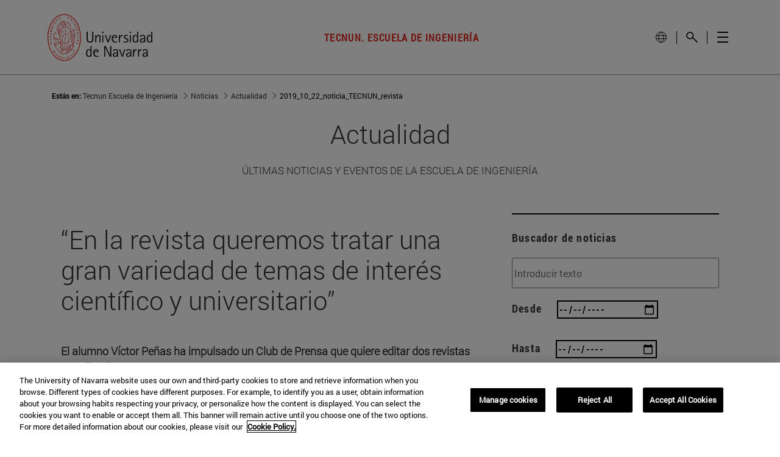

--- FILE ---
content_type: text/html;charset=UTF-8
request_url: https://tecnun.unav.edu/noticias/-/contents/22/10/2019/en-la-revista-queremos-tratar-una-gran-variedad-de-temas-de-interes-cientifico-y-universitario/content/Hy05yqXifLyo/23793923
body_size: 26789
content:
































	
		
			<!DOCTYPE html>




























































<html class="ltr unav-fixed" dir="ltr" lang="es-ES">
	<head>
				<title>2019_10_22_noticia_TECNUN_revista - Tecnun Escuela de Ingeniería</title>
				
				<meta property="og:description" content="" />
				<meta property="og:title" 		content="" />
				<meta property="og:image" 		content="" />
				<meta name="twitter:card" 			content="summary" />
				<meta name="twitter:site" 			description="" />
				<meta name="twitter:image" 			content="" />
				<meta name="twitter:title" 			content="" />
				<meta name="twitter:description" 	content="" />
		
<!-- START DATALAYER -->
<!-- Check Current Layout categories... -->

	<!-- Check Layout Ancestors Categories... -->
        <!-- Current Layout Ancestor Name: <?xml version='1.0' encoding='UTF-8'?><root available-locales="es_ES" default-locale="es_ES"><Name language-id="es_ES">Noticias</Name></root> -->

	<!-- Check Site Categories... -->

 <!-- page_type: undefined -->
 <!-- program_type: undefined -->
 <!-- program_school: undefined -->
 <!-- program_name: undefined -->

<script type="text/javascript">
var pageType = undefined;
var programType = undefined;
var programSchool = undefined;
var programName = undefined;

if ('undefined' !== 'undefined') {
	pageType = 'undefined';
} 

if ('undefined' !== 'undefined') {
	programType = 'undefined';
} 

if ('undefined' !== 'undefined') {
	programSchool = 'undefined';
} 

if ('undefined' !== 'undefined') {
	programName = 'undefined';
} 

window.dataLayer = window.dataLayer || [];
window.dataLayer.push({
'event': 'page_info',
'page_type': pageType,
'program_type': programType,
'program_school': programSchool,
'program_name': programName
});
</script>

<!-- END DATALAYER -->































<meta content="text/html; charset=UTF-8" http-equiv="content-type" />












<script type="importmap">{"imports":{"@clayui/breadcrumb":"/o/frontend-taglib-clay/__liferay__/exports/@clayui$breadcrumb.js","react-dom":"/o/frontend-js-react-web/__liferay__/exports/react-dom.js","@clayui/charts":"/o/frontend-taglib-clay/__liferay__/exports/@clayui$charts.js","@clayui/empty-state":"/o/frontend-taglib-clay/__liferay__/exports/@clayui$empty-state.js","@clayui/navigation-bar":"/o/frontend-taglib-clay/__liferay__/exports/@clayui$navigation-bar.js","react":"/o/frontend-js-react-web/__liferay__/exports/react.js","react-dom-16":"/o/frontend-js-react-web/__liferay__/exports/react-dom-16.js","@clayui/icon":"/o/frontend-taglib-clay/__liferay__/exports/@clayui$icon.js","@clayui/table":"/o/frontend-taglib-clay/__liferay__/exports/@clayui$table.js","@clayui/slider":"/o/frontend-taglib-clay/__liferay__/exports/@clayui$slider.js","@clayui/multi-select":"/o/frontend-taglib-clay/__liferay__/exports/@clayui$multi-select.js","@clayui/nav":"/o/frontend-taglib-clay/__liferay__/exports/@clayui$nav.js","@clayui/provider":"/o/frontend-taglib-clay/__liferay__/exports/@clayui$provider.js","@clayui/panel":"/o/frontend-taglib-clay/__liferay__/exports/@clayui$panel.js","@clayui/list":"/o/frontend-taglib-clay/__liferay__/exports/@clayui$list.js","@clayui/date-picker":"/o/frontend-taglib-clay/__liferay__/exports/@clayui$date-picker.js","@clayui/label":"/o/frontend-taglib-clay/__liferay__/exports/@clayui$label.js","@liferay/frontend-js-api/data-set":"/o/frontend-js-dependencies-web/__liferay__/exports/@liferay$js-api$data-set.js","@clayui/core":"/o/frontend-taglib-clay/__liferay__/exports/@clayui$core.js","@clayui/pagination-bar":"/o/frontend-taglib-clay/__liferay__/exports/@clayui$pagination-bar.js","@clayui/layout":"/o/frontend-taglib-clay/__liferay__/exports/@clayui$layout.js","@clayui/multi-step-nav":"/o/frontend-taglib-clay/__liferay__/exports/@clayui$multi-step-nav.js","@liferay/frontend-js-api":"/o/frontend-js-dependencies-web/__liferay__/exports/@liferay$js-api.js","@clayui/toolbar":"/o/frontend-taglib-clay/__liferay__/exports/@clayui$toolbar.js","@clayui/badge":"/o/frontend-taglib-clay/__liferay__/exports/@clayui$badge.js","react-dom-18":"/o/frontend-js-react-web/__liferay__/exports/react-dom-18.js","@clayui/link":"/o/frontend-taglib-clay/__liferay__/exports/@clayui$link.js","@clayui/card":"/o/frontend-taglib-clay/__liferay__/exports/@clayui$card.js","@clayui/tooltip":"/o/frontend-taglib-clay/__liferay__/exports/@clayui$tooltip.js","@clayui/button":"/o/frontend-taglib-clay/__liferay__/exports/@clayui$button.js","@clayui/tabs":"/o/frontend-taglib-clay/__liferay__/exports/@clayui$tabs.js","@clayui/sticker":"/o/frontend-taglib-clay/__liferay__/exports/@clayui$sticker.js","@clayui/form":"/o/frontend-taglib-clay/__liferay__/exports/@clayui$form.js","@clayui/popover":"/o/frontend-taglib-clay/__liferay__/exports/@clayui$popover.js","@clayui/shared":"/o/frontend-taglib-clay/__liferay__/exports/@clayui$shared.js","@clayui/localized-input":"/o/frontend-taglib-clay/__liferay__/exports/@clayui$localized-input.js","@clayui/modal":"/o/frontend-taglib-clay/__liferay__/exports/@clayui$modal.js","@clayui/color-picker":"/o/frontend-taglib-clay/__liferay__/exports/@clayui$color-picker.js","@clayui/pagination":"/o/frontend-taglib-clay/__liferay__/exports/@clayui$pagination.js","@clayui/autocomplete":"/o/frontend-taglib-clay/__liferay__/exports/@clayui$autocomplete.js","@clayui/management-toolbar":"/o/frontend-taglib-clay/__liferay__/exports/@clayui$management-toolbar.js","@clayui/time-picker":"/o/frontend-taglib-clay/__liferay__/exports/@clayui$time-picker.js","@clayui/upper-toolbar":"/o/frontend-taglib-clay/__liferay__/exports/@clayui$upper-toolbar.js","@clayui/loading-indicator":"/o/frontend-taglib-clay/__liferay__/exports/@clayui$loading-indicator.js","@clayui/drop-down":"/o/frontend-taglib-clay/__liferay__/exports/@clayui$drop-down.js","@clayui/data-provider":"/o/frontend-taglib-clay/__liferay__/exports/@clayui$data-provider.js","@liferay/language/":"/o/js/language/","@clayui/css":"/o/frontend-taglib-clay/__liferay__/exports/@clayui$css.js","@clayui/alert":"/o/frontend-taglib-clay/__liferay__/exports/@clayui$alert.js","@clayui/progress-bar":"/o/frontend-taglib-clay/__liferay__/exports/@clayui$progress-bar.js","react-16":"/o/frontend-js-react-web/__liferay__/exports/react-16.js","react-18":"/o/frontend-js-react-web/__liferay__/exports/react-18.js"},"scopes":{}}</script><script data-senna-track="temporary">var Liferay = window.Liferay || {};Liferay.Icons = Liferay.Icons || {};Liferay.Icons.controlPanelSpritemap = 'https://tecnun.unav.edu/o/admin-theme/images/clay/icons.svg'; Liferay.Icons.spritemap = 'https://tecnun.unav.edu/o/masteres-theme/images/clay/icons.svg';</script>
<script data-senna-track="permanent" type="text/javascript">window.Liferay = window.Liferay || {}; window.Liferay.CSP = {nonce: ''};</script>
<script data-senna-track="permanent" src="/combo?browserId=chrome&minifierType=js&languageId=es_ES&t=1769169573360&/o/frontend-js-jquery-web/jquery/jquery.min.js&/o/frontend-js-jquery-web/jquery/init.js&/o/frontend-js-jquery-web/jquery/ajax.js&/o/frontend-js-jquery-web/jquery/bootstrap.bundle.min.js&/o/frontend-js-jquery-web/jquery/collapsible_search.js&/o/frontend-js-jquery-web/jquery/fm.js&/o/frontend-js-jquery-web/jquery/form.js&/o/frontend-js-jquery-web/jquery/popper.min.js&/o/frontend-js-jquery-web/jquery/side_navigation.js" type="text/javascript"></script>
<link data-senna-track="temporary" href="https://tecnun.unav.edu/noticias/-/contents/22/10/2019/en-la-revista-queremos-tratar-una-gran-variedad-de-temas-de-interes-cientifico-y-universitario/content/Hy05yqXifLyo/23793923" rel="canonical" />
<link data-senna-track="temporary" href="https://tecnun.unav.edu/noticias/-/contents/22/10/2019/en-la-revista-queremos-tratar-una-gran-variedad-de-temas-de-interes-cientifico-y-universitario/content/Hy05yqXifLyo/23793923" hreflang="es-ES" rel="alternate" />
<link data-senna-track="temporary" href="https://tecnun.unav.edu/noticias/-/contents/22/10/2019/en-la-revista-queremos-tratar-una-gran-variedad-de-temas-de-interes-cientifico-y-universitario/content/Hy05yqXifLyo/23793923" hreflang="x-default" rel="alternate" />

<meta property="og:locale" content="es_ES">
<meta property="og:locale:alternate" content="es_ES">
<meta property="og:site_name" content="Tecnun Escuela de Ingeniería">
<meta property="og:title" content="2019_10_22_noticia_TECNUN_revista - Tecnun Escuela de Ingeniería - Universidad de Navarra">
<meta property="og:type" content="website">
<meta property="og:url" content="https://tecnun.unav.edu/noticias/-/contents/22/10/2019/en-la-revista-queremos-tratar-una-gran-variedad-de-temas-de-interes-cientifico-y-universitario/content/Hy05yqXifLyo/23793923">





<link href="https://tecnun.unav.edu/o/masteres-theme/images/favicon.ico" rel="apple-touch-icon" />
<link href="https://tecnun.unav.edu/o/masteres-theme/images/favicon.ico" rel="icon" />





<link class="lfr-css-file" data-senna-track="temporary" href="https://tecnun.unav.edu/o/masteres-theme/css/clay.css?browserId=chrome&amp;themeId=masteres_WAR_masterestheme&amp;minifierType=css&amp;languageId=es_ES&amp;t=1769169278000" id="liferayAUICSS" rel="stylesheet" type="text/css" />









	<link href="/combo?browserId=chrome&amp;minifierType=css&amp;themeId=masteres_WAR_masterestheme&amp;languageId=es_ES&amp;com_liferay_asset_publisher_web_portlet_AssetPublisherPortlet_INSTANCE_Hy05yqXifLyo:%2Fo%2Fasset-publisher-web%2Fcss%2Fmain.css&amp;com_liferay_journal_content_web_portlet_JournalContentPortlet_INSTANCE_EFdZws49fQd8:%2Fo%2Fjournal-content-web%2Fcss%2Fmain.css&amp;com_liferay_portal_search_web_search_bar_portlet_SearchBarPortlet_INSTANCE_templateSearch:%2Fo%2Fportal-search-web%2Fcss%2Fmain.css&amp;com_liferay_product_navigation_product_menu_web_portlet_ProductMenuPortlet:%2Fo%2Fproduct-navigation-product-menu-web%2Fcss%2Fmain.css&amp;com_liferay_product_navigation_user_personal_bar_web_portlet_ProductNavigationUserPersonalBarPortlet:%2Fo%2Fproduct-navigation-user-personal-bar-web%2Fcss%2Fmain.css&amp;com_liferay_site_navigation_menu_web_portlet_SiteNavigationMenuPortlet:%2Fo%2Fsite-navigation-menu-web%2Fcss%2Fmain.css&amp;t=1769169278000" rel="stylesheet" type="text/css"
 data-senna-track="temporary" id="14b2cb69" />








<script type="text/javascript" data-senna-track="temporary">
	// <![CDATA[
		var Liferay = Liferay || {};

		Liferay.Browser = {
			acceptsGzip: function () {
				return true;
			},

			

			getMajorVersion: function () {
				return 131.0;
			},

			getRevision: function () {
				return '537.36';
			},
			getVersion: function () {
				return '131.0';
			},

			

			isAir: function () {
				return false;
			},
			isChrome: function () {
				return true;
			},
			isEdge: function () {
				return false;
			},
			isFirefox: function () {
				return false;
			},
			isGecko: function () {
				return true;
			},
			isIe: function () {
				return false;
			},
			isIphone: function () {
				return false;
			},
			isLinux: function () {
				return false;
			},
			isMac: function () {
				return true;
			},
			isMobile: function () {
				return false;
			},
			isMozilla: function () {
				return false;
			},
			isOpera: function () {
				return false;
			},
			isRtf: function () {
				return true;
			},
			isSafari: function () {
				return true;
			},
			isSun: function () {
				return false;
			},
			isWebKit: function () {
				return true;
			},
			isWindows: function () {
				return false;
			}
		};

		Liferay.Data = Liferay.Data || {};

		Liferay.Data.ICONS_INLINE_SVG = true;

		Liferay.Data.NAV_SELECTOR = '#navigation';

		Liferay.Data.NAV_SELECTOR_MOBILE = '#navigationCollapse';

		Liferay.Data.isCustomizationView = function () {
			return false;
		};

		Liferay.Data.notices = [
			
		];

		(function () {
			var available = {};

			var direction = {};

			

				available['es_ES'] = 'español\x20\x28España\x29';
				direction['es_ES'] = 'ltr';

			

				available['en_GB'] = 'inglés\x20\x28Reino\x20Unido\x29';
				direction['en_GB'] = 'ltr';

			

				available['eu_ES'] = 'euskera\x20\x28España\x29';
				direction['eu_ES'] = 'ltr';

			

				available['de_DE'] = 'alemán\x20\x28Alemania\x29';
				direction['de_DE'] = 'ltr';

			

				available['fr_FR'] = 'francés\x20\x28Francia\x29';
				direction['fr_FR'] = 'ltr';

			

			let _cache = {};

			if (Liferay && Liferay.Language && Liferay.Language._cache) {
				_cache = Liferay.Language._cache;
			}

			Liferay.Language = {
				_cache,
				available,
				direction,
				get: function(key) {
					let value = Liferay.Language._cache[key];

					if (value === undefined) {
						value = key;
					}

					return value;
				}
			};
		})();

		var featureFlags = {"LPD-10964":false,"LPD-37927":false,"LPD-10889":false,"LPS-193884":false,"LPD-30371":false,"LPD-36719":true,"LPD-11131":true,"LPS-178642":false,"LPS-193005":false,"LPD-31789":false,"LPD-10562":false,"LPD-11212":false,"COMMERCE-8087":false,"LPD-39304":true,"LPD-13311":true,"LRAC-10757":false,"LPD-35941":false,"LPS-180090":false,"LPS-178052":false,"LPD-21414":false,"LPS-185892":false,"LPS-186620":false,"LPD-40533":true,"LPD-40534":true,"LPS-184404":false,"LPD-40530":true,"LPD-20640":false,"LPS-198183":false,"LPD-38869":false,"LPD-35678":false,"LPD-6378":false,"LPS-153714":false,"LPD-11848":false,"LPS-170670":false,"LPD-7822":false,"LPS-169981":false,"LPD-21926":false,"LPS-177027":false,"LPD-37531":false,"LPD-11003":false,"LPD-36446":false,"LPD-39437":false,"LPS-135430":false,"LPD-20556":false,"LPS-134060":false,"LPS-164563":false,"LPD-32050":false,"LPS-122920":false,"LPS-199086":false,"LPD-35128":false,"LPD-10588":false,"LPD-13778":true,"LPD-11313":false,"LPD-6368":false,"LPD-34594":false,"LPS-202104":false,"LPD-19955":false,"LPD-35443":false,"LPD-39967":false,"LPD-11235":false,"LPD-11232":false,"LPS-196935":true,"LPD-43542":false,"LPS-176691":false,"LPS-197909":false,"LPD-29516":false,"COMMERCE-8949":false,"LPD-11228":false,"LPS-153813":false,"LPD-17809":false,"COMMERCE-13024":false,"LPS-165482":false,"LPS-193551":false,"LPS-197477":false,"LPS-174816":false,"LPS-186360":false,"LPD-30204":false,"LPD-32867":false,"LPS-153332":false,"LPD-35013":true,"LPS-179669":false,"LPS-174417":false,"LPD-44091":true,"LPD-31212":false,"LPD-18221":false,"LPS-155284":false,"LRAC-15017":false,"LPD-19870":false,"LPS-200108":false,"LPD-20131":false,"LPS-159643":false,"LPS-129412":false,"LPS-169837":false,"LPD-20379":false};

		Liferay.FeatureFlags = Object.keys(featureFlags).reduce(
			(acc, key) => ({
				...acc, [key]: featureFlags[key] === 'true' || featureFlags[key] === true
			}), {}
		);

		Liferay.PortletKeys = {
			DOCUMENT_LIBRARY: 'com_liferay_document_library_web_portlet_DLPortlet',
			DYNAMIC_DATA_MAPPING: 'com_liferay_dynamic_data_mapping_web_portlet_DDMPortlet',
			ITEM_SELECTOR: 'com_liferay_item_selector_web_portlet_ItemSelectorPortlet'
		};

		Liferay.PropsValues = {
			JAVASCRIPT_SINGLE_PAGE_APPLICATION_TIMEOUT: 0,
			UPLOAD_SERVLET_REQUEST_IMPL_MAX_SIZE: 4147483648
		};

		Liferay.ThemeDisplay = {

			

			
				getLayoutId: function () {
					return '553';
				},

				

				getLayoutRelativeControlPanelURL: function () {
					return '/group/tecnun/~/control_panel/manage?p_p_id=com_liferay_asset_publisher_web_portlet_AssetPublisherPortlet_INSTANCE_Hy05yqXifLyo';
				},

				getLayoutRelativeURL: function () {
					return '/noticias';
				},
				getLayoutURL: function () {
					return 'https://tecnun.unav.edu/noticias';
				},
				getParentLayoutId: function () {
					return '600';
				},
				isControlPanel: function () {
					return false;
				},
				isPrivateLayout: function () {
					return 'false';
				},
				isVirtualLayout: function () {
					return false;
				},
			

			getBCP47LanguageId: function () {
				return 'es-ES';
			},
			getCanonicalURL: function () {

				

				return 'https\x3a\x2f\x2ftecnun\x2eunav\x2eedu\x2fnoticias\x2f-\x2fcontents\x2f22\x2f10\x2f2019\x2fen-la-revista-queremos-tratar-una-gran-variedad-de-temas-de-interes-cientifico-y-universitario\x2fcontent\x2fHy05yqXifLyo\x2f23793923';
			},
			getCDNBaseURL: function () {
				return 'https://tecnun.unav.edu';
			},
			getCDNDynamicResourcesHost: function () {
				return '';
			},
			getCDNHost: function () {
				return '';
			},
			getCompanyGroupId: function () {
				return '10174';
			},
			getCompanyId: function () {
				return '10136';
			},
			getDefaultLanguageId: function () {
				return 'es_ES';
			},
			getDoAsUserIdEncoded: function () {
				return '';
			},
			getLanguageId: function () {
				return 'es_ES';
			},
			getParentGroupId: function () {
				return '20757644';
			},
			getPathContext: function () {
				return '';
			},
			getPathImage: function () {
				return '/image';
			},
			getPathJavaScript: function () {
				return '/o/frontend-js-web';
			},
			getPathMain: function () {
				return '/c';
			},
			getPathThemeImages: function () {
				return 'https://tecnun.unav.edu/o/masteres-theme/images';
			},
			getPathThemeRoot: function () {
				return '/o/masteres-theme';
			},
			getPlid: function () {
				return '27395679';
			},
			getPortalURL: function () {
				return 'https://tecnun.unav.edu';
			},
			getRealUserId: function () {
				return '10140';
			},
			getRemoteAddr: function () {
				return '130.211.4.188';
			},
			getRemoteHost: function () {
				return '130.211.4.188';
			},
			getScopeGroupId: function () {
				return '20757644';
			},
			getScopeGroupIdOrLiveGroupId: function () {
				return '20757644';
			},
			getSessionId: function () {
				return '';
			},
			getSiteAdminURL: function () {
				return 'https://tecnun.unav.edu/group/tecnun/~/control_panel/manage?p_p_lifecycle=0&p_p_state=maximized&p_p_mode=view';
			},
			getSiteGroupId: function () {
				return '20757644';
			},
			getTimeZone: function() {
				return 'Europe/Paris';
			},
			getURLControlPanel: function() {
				return '/group/control_panel?refererPlid=27395679';
			},
			getURLHome: function () {
				return 'https\x3a\x2f\x2ftecnun\x2eunav\x2eedu\x2f';
			},
			getUserEmailAddress: function () {
				return '';
			},
			getUserId: function () {
				return '10140';
			},
			getUserName: function () {
				return '';
			},
			isAddSessionIdToURL: function () {
				return false;
			},
			isImpersonated: function () {
				return false;
			},
			isSignedIn: function () {
				return false;
			},

			isStagedPortlet: function () {
				
					
						return true;
					
					
			},

			isStateExclusive: function () {
				return false;
			},
			isStateMaximized: function () {
				return false;
			},
			isStatePopUp: function () {
				return false;
			}
		};

		var themeDisplay = Liferay.ThemeDisplay;

		Liferay.AUI = {

			

			getCombine: function () {
				return true;
			},
			getComboPath: function () {
				return '/combo/?browserId=chrome&minifierType=&languageId=es_ES&t=1769169214908&';
			},
			getDateFormat: function () {
				return '%d/%m/%Y';
			},
			getEditorCKEditorPath: function () {
				return '/o/frontend-editor-ckeditor-web';
			},
			getFilter: function () {
				var filter = 'raw';

				
					
						filter = 'min';
					
					

				return filter;
			},
			getFilterConfig: function () {
				var instance = this;

				var filterConfig = null;

				if (!instance.getCombine()) {
					filterConfig = {
						replaceStr: '.js' + instance.getStaticResourceURLParams(),
						searchExp: '\\.js$'
					};
				}

				return filterConfig;
			},
			getJavaScriptRootPath: function () {
				return '/o/frontend-js-web';
			},
			getPortletRootPath: function () {
				return '/html/portlet';
			},
			getStaticResourceURLParams: function () {
				return '?browserId=chrome&minifierType=&languageId=es_ES&t=1769169214908';
			}
		};

		Liferay.authToken = 'kY6H0Is6';

		

		Liferay.currentURL = '\x2fnoticias\x2f-\x2fcontents\x2f22\x2f10\x2f2019\x2fen-la-revista-queremos-tratar-una-gran-variedad-de-temas-de-interes-cientifico-y-universitario\x2fcontent\x2fHy05yqXifLyo\x2f23793923';
		Liferay.currentURLEncoded = '\x252Fnoticias\x252F-\x252Fcontents\x252F22\x252F10\x252F2019\x252Fen-la-revista-queremos-tratar-una-gran-variedad-de-temas-de-interes-cientifico-y-universitario\x252Fcontent\x252FHy05yqXifLyo\x252F23793923';
	// ]]>
</script>

<script data-senna-track="temporary" type="text/javascript">window.__CONFIG__= {basePath: '',combine: true, defaultURLParams: null, explainResolutions: false, exposeGlobal: false, logLevel: 'warn', moduleType: 'module', namespace:'Liferay', nonce: '', reportMismatchedAnonymousModules: 'warn', resolvePath: '/o/js_resolve_modules', url: '/combo/?browserId=chrome&minifierType=js&languageId=es_ES&t=1769169214908&', waitTimeout: 60000};</script><script data-senna-track="permanent" src="/o/frontend-js-loader-modules-extender/loader.js?&mac=9WaMmhziBCkScHZwrrVcOR7VZF4=&browserId=chrome&languageId=es_ES&minifierType=js" type="text/javascript"></script><script data-senna-track="permanent" src="/combo?browserId=chrome&minifierType=js&languageId=es_ES&t=1769169214908&/o/frontend-js-aui-web/aui/aui/aui-min.js&/o/frontend-js-aui-web/liferay/modules.js&/o/frontend-js-aui-web/liferay/aui_sandbox.js&/o/frontend-js-aui-web/aui/attribute-base/attribute-base-min.js&/o/frontend-js-aui-web/aui/attribute-complex/attribute-complex-min.js&/o/frontend-js-aui-web/aui/attribute-core/attribute-core-min.js&/o/frontend-js-aui-web/aui/attribute-observable/attribute-observable-min.js&/o/frontend-js-aui-web/aui/attribute-extras/attribute-extras-min.js&/o/frontend-js-aui-web/aui/event-custom-base/event-custom-base-min.js&/o/frontend-js-aui-web/aui/event-custom-complex/event-custom-complex-min.js&/o/frontend-js-aui-web/aui/oop/oop-min.js&/o/frontend-js-aui-web/aui/aui-base-lang/aui-base-lang-min.js&/o/frontend-js-aui-web/liferay/dependency.js&/o/frontend-js-aui-web/liferay/util.js&/o/frontend-js-web/liferay/dom_task_runner.js&/o/frontend-js-web/liferay/events.js&/o/frontend-js-web/liferay/lazy_load.js&/o/frontend-js-web/liferay/liferay.js&/o/frontend-js-web/liferay/global.bundle.js&/o/frontend-js-web/liferay/portlet.js&/o/frontend-js-web/liferay/workflow.js&/o/oauth2-provider-web/js/liferay.js" type="text/javascript"></script>
<script data-senna-track="temporary" type="text/javascript">window.Liferay = Liferay || {}; window.Liferay.OAuth2 = {getAuthorizeURL: function() {return 'https://tecnun.unav.edu/o/oauth2/authorize';}, getBuiltInRedirectURL: function() {return 'https://tecnun.unav.edu/o/oauth2/redirect';}, getIntrospectURL: function() { return 'https://tecnun.unav.edu/o/oauth2/introspect';}, getTokenURL: function() {return 'https://tecnun.unav.edu/o/oauth2/token';}, getUserAgentApplication: function(externalReferenceCode) {return Liferay.OAuth2._userAgentApplications[externalReferenceCode];}, _userAgentApplications: {}}</script><script data-senna-track="temporary" type="text/javascript">try {var MODULE_MAIN='dynamic-data-mapping-web@5.0.115/index';var MODULE_PATH='/o/dynamic-data-mapping-web';/**
 * SPDX-FileCopyrightText: (c) 2000 Liferay, Inc. https://liferay.com
 * SPDX-License-Identifier: LGPL-2.1-or-later OR LicenseRef-Liferay-DXP-EULA-2.0.0-2023-06
 */

(function () {
	const LiferayAUI = Liferay.AUI;

	AUI().applyConfig({
		groups: {
			ddm: {
				base: MODULE_PATH + '/js/legacy/',
				combine: Liferay.AUI.getCombine(),
				filter: LiferayAUI.getFilterConfig(),
				modules: {
					'liferay-ddm-form': {
						path: 'ddm_form.js',
						requires: [
							'aui-base',
							'aui-datatable',
							'aui-datatype',
							'aui-image-viewer',
							'aui-parse-content',
							'aui-set',
							'aui-sortable-list',
							'json',
							'liferay-form',
							'liferay-map-base',
							'liferay-translation-manager',
							'liferay-util-window',
						],
					},
					'liferay-portlet-dynamic-data-mapping': {
						condition: {
							trigger: 'liferay-document-library',
						},
						path: 'main.js',
						requires: [
							'arraysort',
							'aui-form-builder-deprecated',
							'aui-form-validator',
							'aui-map',
							'aui-text-unicode',
							'json',
							'liferay-menu',
							'liferay-translation-manager',
							'liferay-util-window',
							'text',
						],
					},
					'liferay-portlet-dynamic-data-mapping-custom-fields': {
						condition: {
							trigger: 'liferay-document-library',
						},
						path: 'custom_fields.js',
						requires: ['liferay-portlet-dynamic-data-mapping'],
					},
				},
				root: MODULE_PATH + '/js/legacy/',
			},
		},
	});
})();
} catch(error) {console.error(error);}try {var MODULE_MAIN='contacts-web@5.0.65/index';var MODULE_PATH='/o/contacts-web';/**
 * SPDX-FileCopyrightText: (c) 2000 Liferay, Inc. https://liferay.com
 * SPDX-License-Identifier: LGPL-2.1-or-later OR LicenseRef-Liferay-DXP-EULA-2.0.0-2023-06
 */

(function () {
	AUI().applyConfig({
		groups: {
			contactscenter: {
				base: MODULE_PATH + '/js/legacy/',
				combine: Liferay.AUI.getCombine(),
				filter: Liferay.AUI.getFilterConfig(),
				modules: {
					'liferay-contacts-center': {
						path: 'main.js',
						requires: [
							'aui-io-plugin-deprecated',
							'aui-toolbar',
							'autocomplete-base',
							'datasource-io',
							'json-parse',
							'liferay-portlet-base',
							'liferay-util-window',
						],
					},
				},
				root: MODULE_PATH + '/js/legacy/',
			},
		},
	});
})();
} catch(error) {console.error(error);}try {var MODULE_MAIN='frontend-editor-alloyeditor-web@5.0.56/index';var MODULE_PATH='/o/frontend-editor-alloyeditor-web';/**
 * SPDX-FileCopyrightText: (c) 2000 Liferay, Inc. https://liferay.com
 * SPDX-License-Identifier: LGPL-2.1-or-later OR LicenseRef-Liferay-DXP-EULA-2.0.0-2023-06
 */

(function () {
	AUI().applyConfig({
		groups: {
			alloyeditor: {
				base: MODULE_PATH + '/js/legacy/',
				combine: Liferay.AUI.getCombine(),
				filter: Liferay.AUI.getFilterConfig(),
				modules: {
					'liferay-alloy-editor': {
						path: 'alloyeditor.js',
						requires: [
							'aui-component',
							'liferay-portlet-base',
							'timers',
						],
					},
					'liferay-alloy-editor-source': {
						path: 'alloyeditor_source.js',
						requires: [
							'aui-debounce',
							'liferay-fullscreen-source-editor',
							'liferay-source-editor',
							'plugin',
						],
					},
				},
				root: MODULE_PATH + '/js/legacy/',
			},
		},
	});
})();
} catch(error) {console.error(error);}try {var MODULE_MAIN='staging-processes-web@5.0.65/index';var MODULE_PATH='/o/staging-processes-web';/**
 * SPDX-FileCopyrightText: (c) 2000 Liferay, Inc. https://liferay.com
 * SPDX-License-Identifier: LGPL-2.1-or-later OR LicenseRef-Liferay-DXP-EULA-2.0.0-2023-06
 */

(function () {
	AUI().applyConfig({
		groups: {
			stagingprocessesweb: {
				base: MODULE_PATH + '/js/legacy/',
				combine: Liferay.AUI.getCombine(),
				filter: Liferay.AUI.getFilterConfig(),
				modules: {
					'liferay-staging-processes-export-import': {
						path: 'main.js',
						requires: [
							'aui-datatype',
							'aui-dialog-iframe-deprecated',
							'aui-modal',
							'aui-parse-content',
							'aui-toggler',
							'liferay-portlet-base',
							'liferay-util-window',
						],
					},
				},
				root: MODULE_PATH + '/js/legacy/',
			},
		},
	});
})();
} catch(error) {console.error(error);}try {var MODULE_MAIN='portal-workflow-kaleo-designer-web@5.0.146/index';var MODULE_PATH='/o/portal-workflow-kaleo-designer-web';/**
 * SPDX-FileCopyrightText: (c) 2000 Liferay, Inc. https://liferay.com
 * SPDX-License-Identifier: LGPL-2.1-or-later OR LicenseRef-Liferay-DXP-EULA-2.0.0-2023-06
 */

(function () {
	AUI().applyConfig({
		groups: {
			'kaleo-designer': {
				base: MODULE_PATH + '/designer/js/legacy/',
				combine: Liferay.AUI.getCombine(),
				filter: Liferay.AUI.getFilterConfig(),
				modules: {
					'liferay-kaleo-designer-autocomplete-util': {
						path: 'autocomplete_util.js',
						requires: ['autocomplete', 'autocomplete-highlighters'],
					},
					'liferay-kaleo-designer-definition-diagram-controller': {
						path: 'definition_diagram_controller.js',
						requires: [
							'liferay-kaleo-designer-field-normalizer',
							'liferay-kaleo-designer-utils',
						],
					},
					'liferay-kaleo-designer-dialogs': {
						path: 'dialogs.js',
						requires: ['liferay-util-window'],
					},
					'liferay-kaleo-designer-editors': {
						path: 'editors.js',
						requires: [
							'aui-ace-editor',
							'aui-ace-editor-mode-xml',
							'aui-base',
							'aui-datatype',
							'aui-node',
							'liferay-kaleo-designer-autocomplete-util',
							'liferay-kaleo-designer-utils',
						],
					},
					'liferay-kaleo-designer-field-normalizer': {
						path: 'field_normalizer.js',
						requires: ['liferay-kaleo-designer-remote-services'],
					},
					'liferay-kaleo-designer-nodes': {
						path: 'nodes.js',
						requires: [
							'aui-datatable',
							'aui-datatype',
							'aui-diagram-builder',
							'liferay-kaleo-designer-editors',
							'liferay-kaleo-designer-utils',
						],
					},
					'liferay-kaleo-designer-remote-services': {
						path: 'remote_services.js',
						requires: ['aui-io'],
					},
					'liferay-kaleo-designer-templates': {
						path: 'templates.js',
						requires: ['aui-tpl-snippets-deprecated'],
					},
					'liferay-kaleo-designer-utils': {
						path: 'utils.js',
						requires: [],
					},
					'liferay-kaleo-designer-xml-definition': {
						path: 'xml_definition.js',
						requires: [
							'aui-base',
							'aui-component',
							'dataschema-xml',
							'datatype-xml',
						],
					},
					'liferay-kaleo-designer-xml-definition-serializer': {
						path: 'xml_definition_serializer.js',
						requires: ['escape', 'liferay-kaleo-designer-xml-util'],
					},
					'liferay-kaleo-designer-xml-util': {
						path: 'xml_util.js',
						requires: ['aui-base'],
					},
					'liferay-portlet-kaleo-designer': {
						path: 'main.js',
						requires: [
							'aui-ace-editor',
							'aui-ace-editor-mode-xml',
							'aui-tpl-snippets-deprecated',
							'dataschema-xml',
							'datasource',
							'datatype-xml',
							'event-valuechange',
							'io-form',
							'liferay-kaleo-designer-autocomplete-util',
							'liferay-kaleo-designer-editors',
							'liferay-kaleo-designer-nodes',
							'liferay-kaleo-designer-remote-services',
							'liferay-kaleo-designer-utils',
							'liferay-kaleo-designer-xml-util',
							'liferay-util-window',
						],
					},
				},
				root: MODULE_PATH + '/designer/js/legacy/',
			},
		},
	});
})();
} catch(error) {console.error(error);}try {var MODULE_MAIN='@liferay/frontend-js-react-web@5.0.54/index';var MODULE_PATH='/o/frontend-js-react-web';/**
 * SPDX-FileCopyrightText: (c) 2000 Liferay, Inc. https://liferay.com
 * SPDX-License-Identifier: LGPL-2.1-or-later OR LicenseRef-Liferay-DXP-EULA-2.0.0-2023-06
 */

(function () {
	AUI().applyConfig({
		groups: {
			react: {

				// eslint-disable-next-line
				mainModule: MODULE_MAIN,
			},
		},
	});
})();
} catch(error) {console.error(error);}try {var MODULE_MAIN='@liferay/document-library-web@6.0.198/index';var MODULE_PATH='/o/document-library-web';/**
 * SPDX-FileCopyrightText: (c) 2000 Liferay, Inc. https://liferay.com
 * SPDX-License-Identifier: LGPL-2.1-or-later OR LicenseRef-Liferay-DXP-EULA-2.0.0-2023-06
 */

(function () {
	AUI().applyConfig({
		groups: {
			dl: {
				base: MODULE_PATH + '/js/legacy/',
				combine: Liferay.AUI.getCombine(),
				filter: Liferay.AUI.getFilterConfig(),
				modules: {
					'document-library-upload-component': {
						path: 'DocumentLibraryUpload.js',
						requires: [
							'aui-component',
							'aui-data-set-deprecated',
							'aui-overlay-manager-deprecated',
							'aui-overlay-mask-deprecated',
							'aui-parse-content',
							'aui-progressbar',
							'aui-template-deprecated',
							'liferay-search-container',
							'querystring-parse-simple',
							'uploader',
						],
					},
				},
				root: MODULE_PATH + '/js/legacy/',
			},
		},
	});
})();
} catch(error) {console.error(error);}try {var MODULE_MAIN='@liferay/frontend-js-state-web@1.0.30/index';var MODULE_PATH='/o/frontend-js-state-web';/**
 * SPDX-FileCopyrightText: (c) 2000 Liferay, Inc. https://liferay.com
 * SPDX-License-Identifier: LGPL-2.1-or-later OR LicenseRef-Liferay-DXP-EULA-2.0.0-2023-06
 */

(function () {
	AUI().applyConfig({
		groups: {
			state: {

				// eslint-disable-next-line
				mainModule: MODULE_MAIN,
			},
		},
	});
})();
} catch(error) {console.error(error);}try {var MODULE_MAIN='frontend-js-components-web@2.0.80/index';var MODULE_PATH='/o/frontend-js-components-web';/**
 * SPDX-FileCopyrightText: (c) 2000 Liferay, Inc. https://liferay.com
 * SPDX-License-Identifier: LGPL-2.1-or-later OR LicenseRef-Liferay-DXP-EULA-2.0.0-2023-06
 */

(function () {
	AUI().applyConfig({
		groups: {
			components: {

				// eslint-disable-next-line
				mainModule: MODULE_MAIN,
			},
		},
	});
})();
} catch(error) {console.error(error);}try {var MODULE_MAIN='exportimport-web@5.0.100/index';var MODULE_PATH='/o/exportimport-web';/**
 * SPDX-FileCopyrightText: (c) 2000 Liferay, Inc. https://liferay.com
 * SPDX-License-Identifier: LGPL-2.1-or-later OR LicenseRef-Liferay-DXP-EULA-2.0.0-2023-06
 */

(function () {
	AUI().applyConfig({
		groups: {
			exportimportweb: {
				base: MODULE_PATH + '/js/legacy/',
				combine: Liferay.AUI.getCombine(),
				filter: Liferay.AUI.getFilterConfig(),
				modules: {
					'liferay-export-import-export-import': {
						path: 'main.js',
						requires: [
							'aui-datatype',
							'aui-dialog-iframe-deprecated',
							'aui-modal',
							'aui-parse-content',
							'aui-toggler',
							'liferay-portlet-base',
							'liferay-util-window',
						],
					},
				},
				root: MODULE_PATH + '/js/legacy/',
			},
		},
	});
})();
} catch(error) {console.error(error);}try {var MODULE_MAIN='portal-search-web@6.0.148/index';var MODULE_PATH='/o/portal-search-web';/**
 * SPDX-FileCopyrightText: (c) 2000 Liferay, Inc. https://liferay.com
 * SPDX-License-Identifier: LGPL-2.1-or-later OR LicenseRef-Liferay-DXP-EULA-2.0.0-2023-06
 */

(function () {
	AUI().applyConfig({
		groups: {
			search: {
				base: MODULE_PATH + '/js/',
				combine: Liferay.AUI.getCombine(),
				filter: Liferay.AUI.getFilterConfig(),
				modules: {
					'liferay-search-custom-range-facet': {
						path: 'custom_range_facet.js',
						requires: ['aui-form-validator'],
					},
				},
				root: MODULE_PATH + '/js/',
			},
		},
	});
})();
} catch(error) {console.error(error);}try {var MODULE_MAIN='calendar-web@5.0.105/index';var MODULE_PATH='/o/calendar-web';/**
 * SPDX-FileCopyrightText: (c) 2000 Liferay, Inc. https://liferay.com
 * SPDX-License-Identifier: LGPL-2.1-or-later OR LicenseRef-Liferay-DXP-EULA-2.0.0-2023-06
 */

(function () {
	AUI().applyConfig({
		groups: {
			calendar: {
				base: MODULE_PATH + '/js/legacy/',
				combine: Liferay.AUI.getCombine(),
				filter: Liferay.AUI.getFilterConfig(),
				modules: {
					'liferay-calendar-a11y': {
						path: 'calendar_a11y.js',
						requires: ['calendar'],
					},
					'liferay-calendar-container': {
						path: 'calendar_container.js',
						requires: [
							'aui-alert',
							'aui-base',
							'aui-component',
							'liferay-portlet-base',
						],
					},
					'liferay-calendar-date-picker-sanitizer': {
						path: 'date_picker_sanitizer.js',
						requires: ['aui-base'],
					},
					'liferay-calendar-interval-selector': {
						path: 'interval_selector.js',
						requires: ['aui-base', 'liferay-portlet-base'],
					},
					'liferay-calendar-interval-selector-scheduler-event-link': {
						path: 'interval_selector_scheduler_event_link.js',
						requires: ['aui-base', 'liferay-portlet-base'],
					},
					'liferay-calendar-list': {
						path: 'calendar_list.js',
						requires: [
							'aui-template-deprecated',
							'liferay-scheduler',
						],
					},
					'liferay-calendar-message-util': {
						path: 'message_util.js',
						requires: ['liferay-util-window'],
					},
					'liferay-calendar-recurrence-converter': {
						path: 'recurrence_converter.js',
						requires: [],
					},
					'liferay-calendar-recurrence-dialog': {
						path: 'recurrence.js',
						requires: [
							'aui-base',
							'liferay-calendar-recurrence-util',
						],
					},
					'liferay-calendar-recurrence-util': {
						path: 'recurrence_util.js',
						requires: ['aui-base', 'liferay-util-window'],
					},
					'liferay-calendar-reminders': {
						path: 'calendar_reminders.js',
						requires: ['aui-base'],
					},
					'liferay-calendar-remote-services': {
						path: 'remote_services.js',
						requires: [
							'aui-base',
							'aui-component',
							'liferay-calendar-util',
							'liferay-portlet-base',
						],
					},
					'liferay-calendar-session-listener': {
						path: 'session_listener.js',
						requires: ['aui-base', 'liferay-scheduler'],
					},
					'liferay-calendar-simple-color-picker': {
						path: 'simple_color_picker.js',
						requires: ['aui-base', 'aui-template-deprecated'],
					},
					'liferay-calendar-simple-menu': {
						path: 'simple_menu.js',
						requires: [
							'aui-base',
							'aui-template-deprecated',
							'event-outside',
							'event-touch',
							'widget-modality',
							'widget-position',
							'widget-position-align',
							'widget-position-constrain',
							'widget-stack',
							'widget-stdmod',
						],
					},
					'liferay-calendar-util': {
						path: 'calendar_util.js',
						requires: [
							'aui-datatype',
							'aui-io',
							'aui-scheduler',
							'aui-toolbar',
							'autocomplete',
							'autocomplete-highlighters',
						],
					},
					'liferay-scheduler': {
						path: 'scheduler.js',
						requires: [
							'async-queue',
							'aui-datatype',
							'aui-scheduler',
							'dd-plugin',
							'liferay-calendar-a11y',
							'liferay-calendar-message-util',
							'liferay-calendar-recurrence-converter',
							'liferay-calendar-recurrence-util',
							'liferay-calendar-util',
							'liferay-scheduler-event-recorder',
							'liferay-scheduler-models',
							'promise',
							'resize-plugin',
						],
					},
					'liferay-scheduler-event-recorder': {
						path: 'scheduler_event_recorder.js',
						requires: [
							'dd-plugin',
							'liferay-calendar-util',
							'resize-plugin',
						],
					},
					'liferay-scheduler-models': {
						path: 'scheduler_models.js',
						requires: [
							'aui-datatype',
							'dd-plugin',
							'liferay-calendar-util',
						],
					},
				},
				root: MODULE_PATH + '/js/legacy/',
			},
		},
	});
})();
} catch(error) {console.error(error);}</script>




<script type="text/javascript" data-senna-track="temporary">
	// <![CDATA[
		
			
				
		

		
	// ]]>
</script>





	
		

			

			
		
		



	
		

			

			
				<script type="text/javascript">	
console.log('[Weglot] Starting initialization...');
	if (document.location.hostname == "tecnun.unav.edu") {		
		document.write("<link rel='alternate' hreflang='es' href='https://tecnun.unav.edu'>");
		document.write("<link rel='alternate' hreflang='en' href='https://en.tecnun.unav.edu'>");				
                document.write("<link rel='alternate' hreflang='eu' href='https://eu.tecnun.unav.edu'>");				
		document.write("<script type='text\/javascript' src='https://cdn.weglot.com/weglot.min.js'><\/script>");
		document.write("<script>Weglot.initialize({api_key: 'wg_ed1614d6d21897875840889d897b8dbe8', cache:true, translate_iframes: ['.form_cabecera']});<\/script>");
	}
</script>
			
		
	



	
		

			

			
				<!-- Google Tag Manager -->
<script>(function(w,d,s,l,i){w[l]=w[l]||[];w[l].push({'gtm.start':
new Date().getTime(),event:'gtm.js'});var f=d.getElementsByTagName(s)[0],
j=d.createElement(s),dl=l!='dataLayer'?'&l='+l:'';j.setAttribute('class','optanon-category-C0001');j.async=true;j.src=
'https://www.googletagmanager.com/gtm.js?id='+i+dl;f.parentNode.insertBefore(j,f);
})(window,document,'script','dataLayer','GTM-K2Q62K');</script>
<!-- End Google Tag Manager -->
			
		
	












	



















<link class="lfr-css-file" data-senna-track="temporary" href="https://tecnun.unav.edu/o/masteres-theme/css/main.css?browserId=chrome&amp;themeId=masteres_WAR_masterestheme&amp;minifierType=css&amp;languageId=es_ES&amp;t=1769169278000" id="liferayThemeCSS" rel="stylesheet" type="text/css" />




	<style data-senna-track="temporary" type="text/css">
		#zona-b { height: 85px !important; }
.aui div#zona-b div.links_r { width: 216px !important; }
.aui div#zona-a ul.a2 li { padding-left: 10.75px !important; }
.aui #campus .col-1 ul { width: 46% !important; margin-right: 2% !important; }

#campus .col-1 { width: 51.5em !important; padding-bottom:10px !important; }
#campus .col-2 { width: 20em !important; }
#campus .col-3 { width: 12em !important; }
.aui div#zona-a ul.a2 li div {
    padding-top: 18px;
    font-family: roboto condensed light;
    font-size: 11px!important;
    color: #58585a;
}

#carouselActividadn1 h3.titulo {
    position: relative;
    font-family: raleway extrabold;
    font-size: 35px!important;
    color: white;
    line-height: 40px;
    margin-bottom: 5px;
    margin-top: 5px;
}

.aui #links li {
visibility: hidden;
}

.ddm-form-builder-app{
	display: block;
}

.noticia-secundaria .panel-body .entradilla {
    font-family: "Roboto Regular";
    font-size: 18px;
    line-height: 26px;
    display: none !important;
}
	</style>





	<style data-senna-track="temporary" type="text/css">

		

			

		

			

		

			

		

			

		

			

		

			

		

			

		

			

		

			

		

			

		

			

		

	</style>


<style data-senna-track="temporary" type="text/css">
</style>
<link data-senna-track="permanent" href="/o/frontend-js-aui-web/alloy_ui.css?&mac=favIEq7hPo8AEd6k+N5OVADEEls=&browserId=chrome&languageId=es_ES&minifierType=css&themeId=masteres_WAR_masterestheme" rel="stylesheet"></link>






<script type="text/javascript">
Liferay.on(
	'ddmFieldBlur', function(event) {
		if (window.Analytics) {
			Analytics.send(
				'fieldBlurred',
				'Form',
				{
					fieldName: event.fieldName,
					focusDuration: event.focusDuration,
					formId: event.formId,
					formPageTitle: event.formPageTitle,
					page: event.page,
					title: event.title
				}
			);
		}
	}
);

Liferay.on(
	'ddmFieldFocus', function(event) {
		if (window.Analytics) {
			Analytics.send(
				'fieldFocused',
				'Form',
				{
					fieldName: event.fieldName,
					formId: event.formId,
					formPageTitle: event.formPageTitle,
					page: event.page,
					title:event.title
				}
			);
		}
	}
);

Liferay.on(
	'ddmFormPageShow', function(event) {
		if (window.Analytics) {
			Analytics.send(
				'pageViewed',
				'Form',
				{
					formId: event.formId,
					formPageTitle: event.formPageTitle,
					page: event.page,
					title: event.title
				}
			);
		}
	}
);

Liferay.on(
	'ddmFormSubmit', function(event) {
		if (window.Analytics) {
			Analytics.send(
				'formSubmitted',
				'Form',
				{
					formId: event.formId,
					title: event.title
				}
			);
		}
	}
);

Liferay.on(
	'ddmFormView', function(event) {
		if (window.Analytics) {
			Analytics.send(
				'formViewed',
				'Form',
				{
					formId: event.formId,
					title: event.title
				}
			);
		}
	}
);

</script><script>

</script>









<script type="text/javascript" data-senna-track="temporary">
	if (window.Analytics) {
		window._com_liferay_document_library_analytics_isViewFileEntry = false;
	}
</script>





















		<meta description="">
		
		<meta http-equiv="content-type" content="text/html; charset=UTF-8">
		<meta http-equiv="X-UA-Compatible" content="IE=edge">
		<meta name="viewport" content="width=device-width, initial-scale=1.0, minimum-scale=1.0" />

		<meta property="og:site_name" 	content="Tecnun Escuela de Ingeniería" />
		<meta property="og:url" 		content="https://tecnun.unav.edu/noticias/-/contents/22/10/2019/en-la-revista-queremos-tratar-una-gran-variedad-de-temas-de-interes-cientifico-y-universitario/content/Hy05yqXifLyo/23793923" />
		<meta property="og:type" 		content="website" />
		
		
		<script  src="https://tecnun.unav.edu/o/masteres-theme/js/jqueryCustom/jquery-3.5.1.min.js?browserId=chrome&amp;minifierType=js&amp;languageId=es_ES&amp;t=1769169278000" type="text/javascript"></script>
		<script  src="https://tecnun.unav.edu/o/masteres-theme/js/jquery/jquery.resizeimagetoparent.min.js?browserId=chrome&amp;minifierType=js&amp;languageId=es_ES&amp;t=1769169278000" type="text/javascript"></script>
		<script  src="https://tecnun.unav.edu/o/masteres-theme/js/jquery/jquery-scrolltofixed.js?browserId=chrome&amp;minifierType=js&amp;languageId=es_ES&amp;t=1769169278000" type="text/javascript"></script>
		<script  src="https://tecnun.unav.edu/o/masteres-theme/js/jqueryUi/jquery-ui.min.js?browserId=chrome&amp;minifierType=js&amp;languageId=es_ES&amp;t=1769169278000" type="text/javascript"></script>
		<script  src="https://tecnun.unav.edu/o/masteres-theme/js/unav/fundraising_carousel.js?browserId=chrome&amp;minifierType=js&amp;languageId=es_ES&amp;t=1769169278000" type="text/javascript"></script>
		<script  src="https://tecnun.unav.edu/o/masteres-theme/js/jquery/jquery.tablesorter.js?browserId=chrome&amp;minifierType=js&amp;languageId=es_ES&amp;t=1769169278000" type="text/javascript"></script>
		<link class="lfr-css-file" href="https://tecnun.unav.edu/o/masteres-theme/css/custom/libs/theme.default.min.css?browserId=chrome&amp;themeId=masteres_WAR_masterestheme&amp;minifierType=css&amp;languageId=es_ES&amp;t=1769169278000"  rel="stylesheet" type="text/css" />

		<script  src="https://tecnun.unav.edu/o/masteres-theme/js/bootstrap/bootstrap-select.js?browserId=chrome&amp;minifierType=js&amp;languageId=es_ES&amp;t=1769169278000" type="text/javascript"></script>
		
		<script type="text/javascript" src="https://tecnun.unav.edu/o/masteres-theme/js/unav/unav72.js" data-senna-track="temporary"></script>
		
		<script type="text/javascript" src="https://tecnun.unav.edu/o/masteres-theme/js/ie/ie10-viewport-bug-workaround.js"></script>
		<script type="text/javascript" src="https://tecnun.unav.edu/o/masteres-theme/js/ie/ie-emulation-modes-warning.js"></script>
		
		<script defer src="https://use.fontawesome.com/releases/v5.8.2/js/all.js" integrity="sha384-DJ25uNYET2XCl5ZF++U8eNxPWqcKohUUBUpKGlNLMchM7q4Wjg2CUpjHLaL8yYPH" crossorigin="anonymous"></script>	
			
		<script type="text/javascript" src="https://tecnun.unav.edu/o/masteres-theme/js/unavfuncion.js" data-senna-track="temporary"></script>

		<script  src="https://tecnun.unav.edu/o/masteres-theme/js/smooth-scrollbar/smooth-scrollbar.js?browserId=chrome&amp;minifierType=js&amp;languageId=es_ES&amp;t=1769169278000" type="text/javascript"></script>
		
		<script type="text/javascript" src="https://tecnun.unav.edu/o/masteres-theme/js/slick.min.js" data-senna-track="temporary"></script>

		<script  src="https://tecnun.unav.edu/o/masteres-theme/js/lazysizes.min.js?browserId=chrome&amp;minifierType=js&amp;languageId=es_ES&amp;t=1769169278000" type="text/javascript"></script>
		<script  src="https://tecnun.unav.edu/o/masteres-theme/js/jquery.lazy.min.js?browserId=chrome&amp;minifierType=js&amp;languageId=es_ES&amp;t=1769169278000" type="text/javascript"></script>
		
		<script  src="https://tecnun.unav.edu/o/masteres-theme/js/unav/iframeapi.js?browserId=chrome&amp;minifierType=js&amp;languageId=es_ES&amp;t=1769169278000" type="text/javascript"></script>
	</head>



	
	<body id="top" class="aui unav-fixed fixed-content idioma-weglot unav chrome controls-visible  yui3-skin-sam signed-out public-page organization-site 
		
		" >
		<div class="flipped">
			<li class="element-invisible" style="display: none;">
				<a class="element-invisible" href="#wrapper">Contenido principal</a>
				<span class="sr-only">Ir al contenido principal</span>
			</li>
			








































































<header class="fixed-top">
		

    <div class="navbar box-shadow">
        <div class="container d-flex justify-content-between">
				<a href="https://www.unav.edu/" class="navbar-brand d-flex align-items-center master-logo" aria-label="Enlace a la portada Universidad de Navarra">
				    <img src="https://tecnun.unav.edu/o/masteres-theme/images/unav-black-logo.svg" alt="Logotipo Universidad de Navarra" title="Universidad de Navarra">
				    <img src="https://tecnun.unav.edu/o/masteres-theme/images/unav-black-logo.svg" alt="Logotipo Universidad de Navarra" title="Universidad de Navarra">
				</a>

				<div class="tit-header">
											
					
            
                <a class="titulo-rojo" href="https://tecnun.unav.edu/" alt="TECNUN. ESCUELA DE INGENIERÍA" title="TECNUN. ESCUELA DE INGENIERÍA"
                >TECNUN. ESCUELA DE INGENIERÍA</a>
            
						
				


				</div>

            <ul class="navbar-nav ml-md-auto flex-row links-top">

                <li class="dropdown language br1" style="display: none;">
				<button class="btn btn-default dropdown-toggle2" type="button" id="dropdownMenuLang" data-toggle="dropdown" aria-haspopup="true" aria-expanded="true" title="Selección de idioma"></button>
                    
                   
                    <div class="dropdown-menu weglot-menu" aria-labelledby="dropdownMenuLang">
                		</div>
                </li>
	                <li class="buscar br1">
	                    <a href="#search" class="nav-link search-button" title="Buscar"></a>
	                </li>
                <li class="open">
                    <button type="button" class="menu" title="Abrir menú">
                        <span id="nav-icon3">
                            <span></span>
                            <span></span>
                            <span></span>
                            <span></span>
                        </span>
                    </button>
                </li>
				
                <li class="cerrar hide">
                    <button type="button" class="" aria-label="Cerrar">Cerrar</button>
                </li>
            </ul>

        </div>
    </div> 


<div class="fixed-top main-menu" style="transform: translateY(-100%);">
	<!-- Brand and toggle get grouped for better mobile display -->
    <!-- Collect the nav links, forms, and other content for toggling -->
    <div class="container flex-left"><!-- TODO se quita collapse revisar-->
		<div class="gradient"></div>
        <ul class="nav navbar-nav first-level">
						<li id="im-0" class="nav-item">
						
							<a href="javascript:void(0)" alt="Estudios" title="" class="unav-disabled nav-link"><span class="underline">Estudios</span></a>
							<ul class="second-level nav">

										<li class="nav-item info">
										</li>
									

									<li id="im-0-0" class="nav-item ">

										<a class="menu-title nav-link no-child" href="https://tecnun.unav.edu/estudios" alt="¿Qué quieres estudiar?" title="Estudios. Tecnun. Escuela de Ingeniería. Universidad de Navarra.">
											<span class="underline">¿Qué quieres estudiar?</span>
											<span></span>
										</a>

									<ul class="third-level nav flex-column">
									</ul>


									

									<li id="im-0-1" class="nav-item ">

										<a class="menu-title nav-link hasChildren" href="javascript:void(0)" alt="Grados" title="">
											<span class="underline">Grados</span>
											<span></span>
										</a>

									<ul class="third-level nav flex-column">
											

											<li id="im-0-1-0" class="nav-item no-child ">
												<a class="nav-link no-child" href="https://www.unav.edu/web/grado-en-ingenieria-en-inteligencia-artificial"  alt="Ingeniería en Inteligencia Artificial" title="">
													<span class="underline">Ingeniería en Inteligencia Artificial</span>
													<span></span>
												</a>

												<ul class="fourth-level nav flex-column">
												</ul>
											</li>
											

											<li id="im-0-1-1" class="nav-item no-child ">
												<a class="nav-link no-child" href="https://www.unav.edu/web/grado-en-ingenieria-en-tecnologias-industriales"  alt="Ingeniería en Tecnologías Industriales" title="">
													<span class="underline">Ingeniería en Tecnologías Industriales</span>
													<span></span>
												</a>

												<ul class="fourth-level nav flex-column">
												</ul>
											</li>
											

											<li id="im-0-1-2" class="nav-item no-child ">
												<a class="nav-link no-child" href="https://www.unav.edu/web/grado-en-ingenieria-mecanica"  alt="Ingenieria Mecánica" title="">
													<span class="underline">Ingenieria Mecánica</span>
													<span></span>
												</a>

												<ul class="fourth-level nav flex-column">
												</ul>
											</li>
											

											<li id="im-0-1-3" class="nav-item no-child ">
												<a class="nav-link no-child" href="https://www.unav.edu/web/grado-en-ingenieria-electrica"  alt="Ingeniería Eléctrica" title="">
													<span class="underline">Ingeniería Eléctrica</span>
													<span></span>
												</a>

												<ul class="fourth-level nav flex-column">
												</ul>
											</li>
											

											<li id="im-0-1-4" class="nav-item no-child ">
												<a class="nav-link no-child" href="https://www.unav.edu/web/grado-en-ingenieria-en-electronica-industrial"  alt="Ingeniería en Electrónica Industrial" title="">
													<span class="underline">Ingeniería en Electrónica Industrial</span>
													<span></span>
												</a>

												<ul class="fourth-level nav flex-column">
												</ul>
											</li>
											

											<li id="im-0-1-5" class="nav-item no-child ">
												<a class="nav-link no-child" href="https://www.unav.edu/web/grado-en-ingenieria-en-organizacion-industrial"  alt="Ingeniería en Organización Industrial" title="">
													<span class="underline">Ingeniería en Organización Industrial</span>
													<span></span>
												</a>

												<ul class="fourth-level nav flex-column">
												</ul>
											</li>
											

											<li id="im-0-1-6" class="nav-item no-child ">
												<a class="nav-link no-child" href="https://www.unav.edu/web/grado-en-ingenieria-en-organizacion-industrial/grado-en-ingenieria-organizacion-industrial-international-industrial-management-program"  alt="Ingeniería en Organización Industrial e International Industrial Management Program" title="">
													<span class="underline">Ingeniería en Organización Industrial e International Industrial Management Program</span>
													<span></span>
												</a>

												<ul class="fourth-level nav flex-column">
												</ul>
											</li>
											

											<li id="im-0-1-7" class="nav-item no-child ">
												<a class="nav-link no-child" href="https://www.unav.edu/web/grado-en-ingenieria-en-diseno-industrial-y-desarrollo-de-productos"  alt="Ingeniería en Diseño Industrial y Desarrollo de Productos" title="">
													<span class="underline">Ingeniería en Diseño Industrial y Desarrollo de Productos</span>
													<span></span>
												</a>

												<ul class="fourth-level nav flex-column">
												</ul>
											</li>
											

											<li id="im-0-1-8" class="nav-item no-child ">
												<a class="nav-link no-child" href="https://www.unav.edu/web/grado-en-ingenieria-en-diseno-industrial-y-desarrollo-de-productos/doble-grado-en-ingenieria-en-diseno-industrial-y-mecanica"  alt="Ingeniería en Diseño Industrial y Desarrollo de Productos +  Ingeniería Mecánica" title="">
													<span class="underline">Ingeniería en Diseño Industrial y Desarrollo de Productos +  Ingeniería Mecánica</span>
													<span></span>
												</a>

												<ul class="fourth-level nav flex-column">
												</ul>
											</li>
											

											<li id="im-0-1-9" class="nav-item no-child ">
												<a class="nav-link no-child" href="https://www.unav.edu/web/grado-en-ingenieria-en-diseno-industrial-y-desarrollo-de-productos/mucho-mas-que-un-grado/grado-en-ingenieria-en-diseno-industrial-global-industrial-design-engineering-program"  alt="Ingeniería en Diseño Industrial y Desarrollo de Productos y Global Industrial Design Engineering Program" title="">
													<span class="underline">Ingeniería en Diseño Industrial y Desarrollo de Productos y Global Industrial Design Engineering Program</span>
													<span></span>
												</a>

												<ul class="fourth-level nav flex-column">
												</ul>
											</li>
											

											<li id="im-0-1-10" class="nav-item no-child ">
												<a class="nav-link no-child" href="https://www.unav.edu/web/grado-en-ingenieria-biomedica"  alt="Ingeniería Biomédica" title="">
													<span class="underline">Ingeniería Biomédica</span>
													<span></span>
												</a>

												<ul class="fourth-level nav flex-column">
												</ul>
											</li>
									</ul>


									

									<li id="im-0-2" class="nav-item ">

										<a class="menu-title nav-link hasChildren" href="javascript:void(0)" alt="Máster" title="">
											<span class="underline">Máster</span>
											<span></span>
										</a>

									<ul class="third-level nav flex-column">
											

											<li id="im-0-2-0" class="nav-item no-child ">
												<a class="nav-link no-child" href="https://www.unav.edu/web/master-universitario-en-ingenieria-biomedica"  alt="Ingeniería Biomédica" title="">
													<span class="underline">Ingeniería Biomédica</span>
													<span></span>
												</a>

												<ul class="fourth-level nav flex-column">
												</ul>
											</li>
											

											<li id="im-0-2-1" class="nav-item no-child ">
												<a class="nav-link no-child" href="https://www.unav.edu/web/master-universitario-en-innovacion-tecnologica"  alt="Innovación Tecnológica" title="">
													<span class="underline">Innovación Tecnológica</span>
													<span></span>
												</a>

												<ul class="fourth-level nav flex-column">
												</ul>
											</li>
											

											<li id="im-0-2-2" class="nav-item no-child ">
												<a class="nav-link no-child" href="https://www.unav.edu/web/master-en-big-data-science/"  alt="Big Data Science" title="">
													<span class="underline">Big Data Science</span>
													<span></span>
												</a>

												<ul class="fourth-level nav flex-column">
												</ul>
											</li>
											

											<li id="im-0-2-3" class="nav-item no-child ">
												<a class="nav-link no-child" href="https://www.unav.edu/web/master-en-ingenieria-industrial"  alt="Ingeniería Industrial" title="">
													<span class="underline">Ingeniería Industrial</span>
													<span></span>
												</a>

												<ul class="fourth-level nav flex-column">
												</ul>
											</li>
											

											<li id="im-0-2-4" class="nav-item no-child ">
												<a class="nav-link no-child" href="https://www.unav.edu/web/master-en-ingenieria-industrial/doble-master-en-ingenieria-industrial-y-analisis-de-datos-en-ingenieria"  alt="Ingeniería Industrial y Análisis de Datos en Ingeniería" title="">
													<span class="underline">Ingeniería Industrial y Análisis de Datos en Ingeniería</span>
													<span></span>
												</a>

												<ul class="fourth-level nav flex-column">
												</ul>
											</li>
											

											<li id="im-0-2-5" class="nav-item no-child ">
												<a class="nav-link no-child" href="https://www.unav.edu/web/master-en-ingenieria-industrial/doble-master-en-ingenieria-industrial-e-innovacion-tecnologica"  alt="Ingeniería Industrial e Innovación Tecnológica" title="">
													<span class="underline">Ingeniería Industrial e Innovación Tecnológica</span>
													<span></span>
												</a>

												<ul class="fourth-level nav flex-column">
												</ul>
											</li>
											

											<li id="im-0-2-6" class="nav-item no-child ">
												<a class="nav-link no-child" href="https://www.unav.edu/web/master-en-analisis-de-datos-en-ingenieria"  alt="Análisis de Datos en Ingeniería" title="">
													<span class="underline">Análisis de Datos en Ingeniería</span>
													<span></span>
												</a>

												<ul class="fourth-level nav flex-column">
												</ul>
											</li>
											

											<li id="im-0-2-7" class="nav-item no-child ">
												<a class="nav-link no-child" href="https://www.unav.edu/web/master-universitario-en-ingenieria-de-telecomunicacion"  alt="Ingeniería de Telecomunicación" title="">
													<span class="underline">Ingeniería de Telecomunicación</span>
													<span></span>
												</a>

												<ul class="fourth-level nav flex-column">
												</ul>
											</li>
											

											<li id="im-0-2-8" class="nav-item no-child ">
												<a class="nav-link no-child" href="https://www.unav.edu/web/master-en-sostenibilidad"  alt="Sostenibilidad" title="">
													<span class="underline">Sostenibilidad</span>
													<span></span>
												</a>

												<ul class="fourth-level nav flex-column">
												</ul>
											</li>
									</ul>


									

									<li id="im-0-3" class="nav-item ">

										<a class="menu-title nav-link no-child" href="https://www.unav.edu/web/programa-de-doctorado-en-ingenieria-aplicada" alt="Doctorado en Ingeniería Aplicada" title="">
											<span class="underline">Doctorado en Ingeniería Aplicada</span>
											<span></span>
										</a>

									<ul class="third-level nav flex-column">
									</ul>


									

									<li id="im-0-4" class="nav-item ">

										<a class="menu-title nav-link hasChildren" href="javascript:void(0)" alt="Programas profesionales" title="">
											<span class="underline">Programas profesionales</span>
											<span></span>
										</a>

									<ul class="third-level nav flex-column">
											

											<li id="im-0-4-0" class="nav-item no-child ">
												<a class="nav-link no-child" href="https://www.unav.edu/web/programas-profesionales/fundamentos-inteligencia-artificial"  alt="Fundamentos de la Inteligencia Artificial (IA)" title="">
													<span class="underline">Fundamentos de la Inteligencia Artificial (IA)</span>
													<span></span>
												</a>

												<ul class="fourth-level nav flex-column">
												</ul>
											</li>
											

											<li id="im-0-4-1" class="nav-item no-child ">
												<a class="nav-link no-child" href="https://online-em.unav.edu/liderazgo-estrategia-IA"  alt="Liderazgo y Estrategia en la Era de la Inteligencia Artificial" title="Liderazgo y Estrategia en la Era de la Inteligencia Artificial">
													<span class="underline">Liderazgo y Estrategia en la Era de la Inteligencia Artificial</span>
													<span></span>
												</a>

												<ul class="fourth-level nav flex-column">
												</ul>
											</li>
											

											<li id="im-0-4-2" class="nav-item no-child ">
												<a class="nav-link no-child" href="https://online-em.unav.edu/ia-estrategia-empresarial"  alt="Inteligencia Artificial aplicada a la estrategia empresarial" title="">
													<span class="underline">Inteligencia Artificial aplicada a la estrategia empresarial</span>
													<span></span>
												</a>

												<ul class="fourth-level nav flex-column">
												</ul>
											</li>
											

											<li id="im-0-4-3" class="nav-item no-child ">
												<a class="nav-link no-child" href="https://online-em.unav.edu/big-data?src_trk=em65ce008f7474d3.24320819963978128"  alt="Big Data, decisiones basadas en datos" title="">
													<span class="underline">Big Data, decisiones basadas en datos</span>
													<span></span>
												</a>

												<ul class="fourth-level nav flex-column">
												</ul>
											</li>
											

											<li id="im-0-4-4" class="nav-item no-child ">
												<a class="nav-link no-child" href="https://www.unav.edu/web/curso-hidrogeno-como-vector-energetico/inicio"  alt="El hidrógeno como vector energético" title="">
													<span class="underline">El hidrógeno como vector energético</span>
													<span></span>
												</a>

												<ul class="fourth-level nav flex-column">
												</ul>
											</li>
											

											<li id="im-0-4-5" class="nav-item no-child ">
												<a class="nav-link no-child" href="https://www.unav.edu/web/smart-health-awareness"  alt="Smart Health Awareness" title="">
													<span class="underline">Smart Health Awareness</span>
													<span></span>
												</a>

												<ul class="fourth-level nav flex-column">
												</ul>
											</li>
									</ul>


									

									<li id="im-0-5" class="nav-item ">

										<a class="menu-title nav-link no-child" href="https://tecnun.unav.edu/estudios/experiencia-universitaria" alt="Experiencia Universitaria" title="Experiencia Universitaria. Estudios. Tecnun. Escuela de Ingeniería">
											<span class="underline">Experiencia Universitaria</span>
											<span></span>
										</a>

									<ul class="third-level nav flex-column">
									</ul>


									

									<li id="im-0-6" class="nav-item ">

										<a class="menu-title nav-link no-child" href="https://tecnun.unav.edu/estudios/por-que-estudiar-en-tecnun" alt="¿Por qué estudiar en Tecnun?" title="¿Por qué estudiar en Tecnun? Estudios. Tecnun. Escuela de Ingeniería. Universidad de Navarra.">
											<span class="underline">¿Por qué estudiar en Tecnun?</span>
											<span></span>
										</a>

									<ul class="third-level nav flex-column">
									</ul>


									

									<li id="im-0-7" class="nav-item ">

										<a class="menu-title nav-link no-child" href="https://tecnun.unav.edu/estudios/que-es-la-ingenieria" alt="¿Qué es la ingeniería?" title="¿Qué es la ingeniería?. Estudios. Tecnun. Escuela de ingeniería. Universidad de Navarra">
											<span class="underline">¿Qué es la ingeniería?</span>
											<span></span>
										</a>

									<ul class="third-level nav flex-column">
									</ul>

										
									</li>
							</ul>
						</li>
						<li id="im-1" class="nav-item">
						
							<a href="javascript:void(0)" alt="Futuros alumnos" title="" class="unav-disabled nav-link"><span class="underline">Futuros alumnos</span></a>
							<ul class="second-level nav">

										<li class="nav-item info">
										</li>
									

									<li id="im-1-0" class="nav-item ">

										<a class="menu-title nav-link no-child" href="https://tecnun.unav.edu/admision-y-ayudas/servicio-de-orientacion" alt="Servicio de Orientación" title="Servicio de orientación. Admisión y ayudas. Tecnun. Escuela de Ingeniería. Universidad de Navarra.">
											<span class="underline">Servicio de Orientación</span>
											<span></span>
										</a>

									<ul class="third-level nav flex-column">
									</ul>


									

									<li id="im-1-1" class="nav-item ">

										<a class="menu-title nav-link hasChildren" href="javascript:void(0)" alt="Proceso de admisión" title="">
											<span class="underline">Proceso de admisión</span>
											<span></span>
										</a>

									<ul class="third-level nav flex-column">
											

											<li id="im-1-1-0" class="nav-item no-child ">
												<a class="nav-link no-child" href="https://tecnun.unav.edu/admision-y-ayudas/proceso-de-admision"  alt="Admisión grados" title="Proceso de admisión. Admisión y ayudas. Tecnun. Escuela de Ingeniería. Universidad de Navarra.">
													<span class="underline">Admisión grados</span>
													<span></span>
												</a>

												<ul class="fourth-level nav flex-column">
												</ul>
											</li>
											

											<li id="im-1-1-1" class="nav-item no-child ">
												<a class="nav-link no-child" href="https://tecnun.unav.edu/admision-y-ayudas/admision-masteres"  alt="Admisión másteres" title="Admisión másteres. Admisión y ayudas. Tecnun. Escuela de Ingeniería. Universidad de Navarra.">
													<span class="underline">Admisión másteres</span>
													<span></span>
												</a>

												<ul class="fourth-level nav flex-column">
												</ul>
											</li>
									</ul>


									

									<li id="im-1-2" class="nav-item ">

										<a class="menu-title nav-link no-child" href="https://tecnun.unav.edu/admision-y-ayudas/becas-y-ayudas" alt="Becas y ayudas" title="Becas y ayudas. Admisión y ayudas. Tecnun. Escuela de Ingeniería. Universidad de Navarra.">
											<span class="underline">Becas y ayudas</span>
											<span></span>
										</a>

									<ul class="third-level nav flex-column">
									</ul>


									

									<li id="im-1-3" class="nav-item ">

										<a class="menu-title nav-link no-child" href="https://tecnun.unav.edu/admision-y-ayudas/matricula" alt="Matrícula" title="Matrícula. Admisión y ayudas. Tecnun. Escuela de Ingeniería. Universidad de Navarra.">
											<span class="underline">Matrícula</span>
											<span></span>
										</a>

									<ul class="third-level nav flex-column">
									</ul>


									

									<li id="im-1-4" class="nav-item ">

										<a class="menu-title nav-link no-child" href="https://tecnun.unav.edu/admision-y-ayudas/alojamiento" alt="Alojamiento" title="Alojamiento. Admisión y ayudas. Tecnun Escuela de Ingeniería. Universidad de Navarra">
											<span class="underline">Alojamiento</span>
											<span></span>
										</a>

									<ul class="third-level nav flex-column">
									</ul>


									

									<li id="im-1-5" class="nav-item ">

										<a class="menu-title nav-link no-child" href="https://tecnun.unav.edu/concurso-ingefilm/edicion-ii" alt="Concurso INGEFILM | Edición II" title="Concurso INGEFILM. II edición. Tecnun. Escuela de Ingeniería. Universidad de Navarra.">
											<span class="underline">Concurso INGEFILM | Edición II</span>
											<span></span>
										</a>

									<ul class="third-level nav flex-column">
									</ul>

										
									</li>
							</ul>
						</li>
						<li id="im-2" class="nav-item">
						
							<a href="javascript:void(0)" alt="Conoce la escuela" title="" class="unav-disabled nav-link"><span class="underline">Conoce la escuela</span></a>
							<ul class="second-level nav">

										<li class="nav-item info">
										</li>
									

									<li id="im-2-0" class="nav-item ">

										<a class="menu-title nav-link hasChildren" href="javascript:void(0)" alt="Acerca de" title="">
											<span class="underline">Acerca de</span>
											<span></span>
										</a>

									<ul class="third-level nav flex-column">
											

											<li id="im-2-0-0" class="nav-item no-child ">
												<a class="nav-link no-child" href="https://tecnun.unav.edu/conoce-la-escuela"  alt="Sobre nosotros" title="Conoce la Escuela. Tecnun. Escuela de Ingeniería. Universidad de Navarra.">
													<span class="underline">Sobre nosotros</span>
													<span></span>
												</a>

												<ul class="fourth-level nav flex-column">
												</ul>
											</li>
									</ul>


									

									<li id="im-2-1" class="nav-item ">

										<a class="menu-title nav-link no-child" href="https://tecnun.unav.edu/conoce-la-escuela/historia-de-la-escuela" alt="Historia de la Escuela" title="Historia de la Escuela. Conoce la Escuela. Tecnun. Escuela de Ingeniería. Universidad de Navarra.">
											<span class="underline">Historia de la Escuela</span>
											<span></span>
										</a>

									<ul class="third-level nav flex-column">
									</ul>


									

									<li id="im-2-2" class="nav-item ">

										<a class="menu-title nav-link no-child" href="https://tecnun.unav.edu/conoce-la-escuela/junta-directiva" alt="Junta directiva" title="Junta directiva. Conoce la Escuela. Tecnun. Escuela de Ingeniería. Universidad de Navarra.">
											<span class="underline">Junta directiva</span>
											<span></span>
										</a>

									<ul class="third-level nav flex-column">
									</ul>


									

									<li id="im-2-3" class="nav-item ">

										<a class="menu-title nav-link no-child" href="https://tecnun.unav.edu/conoce-la-escuela/subdireccion-de-estudiantes" alt="Subdirección de estudiantes" title="Subdirección de estudiantes. Conoce la Escuela. Tecnun. Escuela de Ingeniería. Universidad de Navarra.">
											<span class="underline">Subdirección de estudiantes</span>
											<span></span>
										</a>

									<ul class="third-level nav flex-column">
									</ul>


									

									<li id="im-2-4" class="nav-item ">

										<a class="menu-title nav-link no-child" href="https://tecnun.unav.edu/conoce-la-escuela/calidad" alt="Calidad" title="Calidad. Conoce la Escuela. Tecnun. Escuela de Ingeniería. Universidad de Navarra.">
											<span class="underline">Calidad</span>
											<span></span>
										</a>

									<ul class="third-level nav flex-column">
									</ul>


									

									<li id="im-2-5" class="nav-item ">

										<a class="menu-title nav-link no-child" href="https://tecnun.unav.edu/conoce-la-escuela/como-llegar" alt="Cómo llegar" title="Cómo llegar. Conoce la Escuela. Tecnun. Escuela de Ingeniería. Universidad de Navarra.">
											<span class="underline">Cómo llegar</span>
											<span></span>
										</a>

									<ul class="third-level nav flex-column">
									</ul>


									

									<li id="im-2-6" class="nav-item ">

										<a class="menu-title nav-link hasChildren" href="javascript:void(0)" alt="Servicios" title="">
											<span class="underline">Servicios</span>
											<span></span>
										</a>

									<ul class="third-level nav flex-column">
											

											<li id="im-2-6-0" class="nav-item no-child ">
												<a class="nav-link no-child" href="https://tecnun.unav.edu/conoce-la-escuela/servicios"  alt="Principales servicios" title="Servicios. Conoce la Escuela. Tecnun. Escuela de Ingeniería. Universidad de Navarra.">
													<span class="underline">Principales servicios</span>
													<span></span>
												</a>

												<ul class="fourth-level nav flex-column">
												</ul>
											</li>
											

											<li id="im-2-6-1" class="nav-item no-child ">
												<a class="nav-link no-child" href="https://tecnun.unav.edu/conoce-la-escuela/servicios/equipo-de-desarrollo"  alt="Equipo de desarrollo" title="Equipo de desarrollo. Conoce la Escuela. Tecnun. Escuela de Ingeniería. Universidad de Navarra.">
													<span class="underline">Equipo de desarrollo</span>
													<span></span>
												</a>

												<ul class="fourth-level nav flex-column">
												</ul>
											</li>
											

											<li id="im-2-6-2" class="nav-item no-child ">
												<a class="nav-link no-child" href="https://tecnun.unav.edu/conoce-la-escuela/servicio-de-comunicacion-y-prensa"  alt="Servicio de Comunicación y prensa" title="Servicio de Comunicación y Prensa. Servicios. Conoce la Escuela. Tecnun. Escuela de Ingeniería. Universidad de Navarra.">
													<span class="underline">Servicio de Comunicación y prensa</span>
													<span></span>
												</a>

												<ul class="fourth-level nav flex-column">
												</ul>
											</li>
											

											<li id="im-2-6-3" class="nav-item no-child ">
												<a class="nav-link no-child" href="https://tecnun.unav.edu/conoce-la-escuela/servicio-de-direccion-de-personas"  alt="Servicio de Dirección de Personas" title="Servicio de Dirección de Personas. Servicios. Conoce la Escuela. Tecnun. Escuela de Ingeniería. Universidad de Navarra.">
													<span class="underline">Servicio de Dirección de Personas</span>
													<span></span>
												</a>

												<ul class="fourth-level nav flex-column">
												</ul>
											</li>
											

											<li id="im-2-6-4" class="nav-item no-child ">
												<a class="nav-link no-child" href="https://tecnun.unav.edu/conoce-la-escuela/english-center"  alt="English Center" title="English Center. Servicios. Conoce la Escuela. Tecnun. Escuela de Ingeniería. Universidad de Navarra.">
													<span class="underline">English Center</span>
													<span></span>
												</a>

												<ul class="fourth-level nav flex-column">
												</ul>
											</li>
											

											<li id="im-2-6-5" class="nav-item no-child ">
												<a class="nav-link no-child" href="https://tecnun.unav.edu/conoce-la-escuela/servicio-de-secretaria"  alt="Servicio de Secretaría" title="Servicio de Secretaría. Servicios. Conoce la Escuela. Tecnun. Escuela de Ingeniería. Universidad de Navarra.">
													<span class="underline">Servicio de Secretaría</span>
													<span></span>
												</a>

												<ul class="fourth-level nav flex-column">
												</ul>
											</li>
									</ul>


									

									<li id="im-2-7" class="nav-item ">

										<a class="menu-title nav-link no-child" href="https://tecnun.unav.edu/conoce-la-escuela/entidades-colaboradoras" alt="Entidades colaboradoras" title="Entidades colaboradoras. Conoce la Escuela. Tecnun. Escuela de Ingeniería. Universidad de Navarra">
											<span class="underline">Entidades colaboradoras</span>
											<span></span>
										</a>

									<ul class="third-level nav flex-column">
									</ul>


									

									<li id="im-2-8" class="nav-item ">

										<a class="menu-title nav-link no-child" href="https://tecnun.unav.edu/conoce-la-escuela/tecnun-campus-sostenible" alt="Tecnun Campus Sostenible" title="Tecnun Campus Sostenible. Conoce la Escuela. Tecnun Escuela de ingeniería. Universidad de Navarra">
											<span class="underline">Tecnun Campus Sostenible</span>
											<span></span>
										</a>

									<ul class="third-level nav flex-column">
									</ul>


									

									<li id="im-2-9" class="nav-item ">

										<a class="menu-title nav-link no-child" href="https://tecnun.unav.edu/conoce-la-escuela/tantaka" alt="Tantaka" title="">
											<span class="underline">Tantaka</span>
											<span></span>
										</a>

									<ul class="third-level nav flex-column">
									</ul>


									

									<li id="im-2-10" class="nav-item ">

										<a class="menu-title nav-link no-child" href="https://tecnun.unav.edu/conoce-la-escuela/memorias-curso-academico" alt="Memorias del Curso Académico" title="Memorias del Curso Académico. Conoce la Escuela. Tecnun. Escuela de Ingeniería">
											<span class="underline">Memorias del Curso Académico</span>
											<span></span>
										</a>

									<ul class="third-level nav flex-column">
									</ul>

										
									</li>
							</ul>
						</li>
						<li id="im-3" class="nav-item">
						
							<a href="javascript:void(0)" alt="Profesores e investigación" title="" class="unav-disabled nav-link"><span class="underline">Profesores e investigación</span></a>
							<ul class="second-level nav">

										<li class="nav-item info">
										</li>
									

									<li id="im-3-0" class="nav-item ">

										<a class="menu-title nav-link no-child" href="https://tecnun.unav.edu/profesores-e-investigacion" alt="Nuestra investigación" title="Profesores e investigación. Tecnun. Escuela de Ingeniería. Universidad de Navarra">
											<span class="underline">Nuestra investigación</span>
											<span></span>
										</a>

									<ul class="third-level nav flex-column">
									</ul>


									

									<li id="im-3-1" class="nav-item ">

										<a class="menu-title nav-link no-child" href="https://tecnun.unav.edu/profesores-e-investigacion/departamentos-y-grupos-de-investigacion" alt="Departamentos y grupos de investigación" title="Departamentos y grupos de investigación. Profesores e investigación. Tecnun. Escuela de Ingeniería. Universidad de Navarra">
											<span class="underline">Departamentos y grupos de investigación</span>
											<span></span>
										</a>

									<ul class="third-level nav flex-column">
									</ul>


									

									<li id="im-3-2" class="nav-item ">

										<a class="menu-title nav-link no-child" href="https://tecnun.unav.edu/profesores-e-investigacion/tesis-doctorales" alt="Tesis Doctorales" title="Tesis doctorales. Profesores e investigación. Tecnun. Escuela de Ingeniería. Universidad de Navarra.">
											<span class="underline">Tesis Doctorales</span>
											<span></span>
										</a>

									<ul class="third-level nav flex-column">
									</ul>


									

									<li id="im-3-3" class="nav-item ">

										<a class="menu-title nav-link no-child" href="https://tecnun.unav.edu/profesores-e-investigacion/ven-a-hacer-tu-tesis-a-tecnun" alt="Ven a hacer tu tesis a Tecnun" title="Ven a hacer tu tesis a Tecnun. Profesores e investigación. Tecnun. Escuela de Ingeniería. Universidad de Navarra.">
											<span class="underline">Ven a hacer tu tesis a Tecnun</span>
											<span></span>
										</a>

									<ul class="third-level nav flex-column">
									</ul>


									

									<li id="im-3-4" class="nav-item ">

										<a class="menu-title nav-link hasChildren" href="javascript:void(0)" alt="Investiga con nosotros" title="">
											<span class="underline">Investiga con nosotros</span>
											<span></span>
										</a>

									<ul class="third-level nav flex-column">
											

											<li id="im-3-4-0" class="nav-item no-child ">
												<a class="nav-link no-child" href="https://tecnun.unav.edu/profesores-e-investigacion/investiga-con-nosotros"  alt="Ofertas disponibles" title="Investiga con nosotros. Profesores e Investigación. Tecnun. Escuela de Ingeniería. Universidad de Navarra.">
													<span class="underline">Ofertas disponibles</span>
													<span></span>
												</a>

												<ul class="fourth-level nav flex-column">
												</ul>
											</li>
									</ul>


									

									<li id="im-3-5" class="nav-item ">

										<a class="menu-title nav-link hasChildren" href="javascript:void(0)" alt="Biblioteca" title="">
											<span class="underline">Biblioteca</span>
											<span></span>
										</a>

									<ul class="third-level nav flex-column">
											

											<li id="im-3-5-0" class="nav-item no-child ">
												<a class="nav-link no-child" href="https://tecnun.unav.edu/profesores-e-investigacion/biblioteca"  alt="¿Qué te puedes encontrar?" title="Biblioteca. Profesores e investigación. Tecnun. Escuela de Ingeniería. Universidad de Navarra">
													<span class="underline">¿Qué te puedes encontrar?</span>
													<span></span>
												</a>

												<ul class="fourth-level nav flex-column">
												</ul>
											</li>
												
											

											<li id="im-3-5-1" class="nav-item  ">
												<a class="nav-link " href="https://tecnun.unav.edu/profesores-e-investigacion/biblioteca/prestamo"  alt="Préstamo" title="Préstamo Biblioteca de Tecnun, Escuela de Ingeniería">
													<span class="underline">Préstamo</span>
													<span></span>
												</a>

												<ul class="fourth-level nav flex-column">
														
														<li id="im-3-5-1-0" class="nav-item ">
															<a class="nav-link" href="https://tecnun.unav.edu/profesores-e-investigacion/biblioteca/prestamo/periodos-prestamo-renovaciones"  alt="Períodos de préstamo y renovaciones" title="Períodos de préstamo y renovaciones, Escuela de Ingeniería">
																<span class="underline">Períodos de préstamo y renovaciones</span>
															</a>
														</li>	
												</ul>
											</li>
											

											<li id="im-3-5-2" class="nav-item no-child ">
												<a class="nav-link no-child" href="https://tecnun.unav.edu/profesores-e-investigacion/biblioteca/colecciones"  alt="Colecciones" title="Colecciones Biblioteca de Tecnun, Escuela de Ingeniería">
													<span class="underline">Colecciones</span>
													<span></span>
												</a>

												<ul class="fourth-level nav flex-column">
												</ul>
											</li>
											

											<li id="im-3-5-3" class="nav-item no-child ">
												<a class="nav-link no-child" href="https://tecnun.unav.edu/profesores-e-investigacion/biblioteca/espacios-equipamiento"  alt="Espacios y equipamiento" title="Espacios y Equipamiento,  Biblioteca de Tecnun, Escuela de Ingeniería">
													<span class="underline">Espacios y equipamiento</span>
													<span></span>
												</a>

												<ul class="fourth-level nav flex-column">
												</ul>
											</li>
									</ul>


									

									<li id="im-3-6" class="nav-item ">

										<a class="menu-title nav-link no-child" href="https://tecnun.unav.edu/conoce-la-escuela/servicio-gestion-de-investigacion" alt="Servicio Gestión de Investigación" title="Servicio Gestión de Investigación. Servicios. Conoce la Escuela. Tecnun. Escuela de Ingeniería. Universidad de Navarra.">
											<span class="underline">Servicio Gestión de Investigación</span>
											<span></span>
										</a>

									<ul class="third-level nav flex-column">
									</ul>

										
									</li>
							</ul>
						</li>


							<li id="im-4" class="nav-item">

								<a class="nav-link" href="https://tecnun.unav.edu/salidas-profesionales" alt="Salidas profesionales" title="Salidas profesionales. Tecnun. Escuela de Ingeniería. Universidad de Navarra."><span class="underline">Salidas profesionales</span></a>
							</li>
						
						<li id="im-5" class="nav-item">
						
							<a href="javascript:void(0)" alt="Internacionalización" title="Internacionalización" class="unav-disabled nav-link"><span class="underline">Internacionalización</span></a>
							<ul class="second-level nav">

										<li class="nav-item info">
										</li>
									

									<li id="im-5-0" class="nav-item ">

										<a class="menu-title nav-link no-child" href="https://tecnun.unav.edu/internacionalizacion" alt="Servicio de Relaciones Internacionales" title="Servicio de Relaciones Internacionales. Tecnun. Escuela de Ingeniería. Universidad de Navarra">
											<span class="underline">Servicio de Relaciones Internacionales</span>
											<span></span>
										</a>

									<ul class="third-level nav flex-column">
									</ul>


									

									<li id="im-5-1" class="nav-item ">

										<a class="menu-title nav-link no-child" href="https://tecnun.unav.edu/internacionalizacion/outgoing" alt="Outgoing" title="Outgoing. Internacionalización. Tecnun. Escuela de Ingeniería. Universidad de Navarra">
											<span class="underline">Outgoing</span>
											<span></span>
										</a>

									<ul class="third-level nav flex-column">
									</ul>


									

									<li id="im-5-2" class="nav-item ">

										<a class="menu-title nav-link no-child" href="https://tecnun.unav.edu/internacionalizacion/incoming" alt="Incoming" title="Incoming. Internacionalización. Tecnun. Escuela de Ingeniería. Universidad de Navarra">
											<span class="underline">Incoming</span>
											<span></span>
										</a>

									<ul class="third-level nav flex-column">
									</ul>

										
									</li>
							</ul>
						</li>
							<li id="im-6" class="nav-item active">
						
							<a href="javascript:void(0)" alt="Noticias" title="" class="unav-disabled nav-link"><span class="underline">Noticias</span></a>
							<ul class="second-level nav">

										<li class="nav-item info">
										</li>
									

									<li id="im-6-0" class="nav-item active">

										<a class="menu-title nav-link no-child" href="https://tecnun.unav.edu/noticias" alt="Actualidad" title="">
											<span class="underline">Actualidad</span>
											<span></span>
										</a>

									<ul class="third-level nav flex-column">
									</ul>


									

									<li id="im-6-1" class="nav-item ">

										<a class="menu-title nav-link no-child" href="https://tecnun.unav.edu/actualidad/opinion" alt="Opinión" title="Opinión. Actualidad. Tecnun. Escuela de Ingeniería. Universidad de Navarra.">
											<span class="underline">Opinión</span>
											<span></span>
										</a>

									<ul class="third-level nav flex-column">
									</ul>


									

									<li id="im-6-2" class="nav-item ">

										<a class="menu-title nav-link no-child" href="https://tecnun.unav.edu/actualidad/eventos" alt="Eventos" title="Eventos. Actualidad. Tecnun Escuela de Ingeniería. Universidad de Navarra">
											<span class="underline">Eventos</span>
											<span></span>
										</a>

									<ul class="third-level nav flex-column">
									</ul>

										
									</li>
							</ul>
						</li>
			<li class="related-links container-fluid pd-0">

				<div class="container menu-inferior remove-alert">






































































	

	<div class="portlet-boundary portlet-boundary_com_liferay_site_navigation_menu_web_portlet_SiteNavigationMenuPortlet_  portlet-static portlet-static-end portlet-decorate portlet-navigation " id="p_p_id_com_liferay_site_navigation_menu_web_portlet_SiteNavigationMenuPortlet_INSTANCE_siteNavigationMenuPortlet_sub_navigation_">
		<span id="p_com_liferay_site_navigation_menu_web_portlet_SiteNavigationMenuPortlet_INSTANCE_siteNavigationMenuPortlet_sub_navigation"></span>




	

	
		
			


































	
		
<section class="portlet" id="portlet_com_liferay_site_navigation_menu_web_portlet_SiteNavigationMenuPortlet_INSTANCE_siteNavigationMenuPortlet_sub_navigation">


	<div class="portlet-content">

		<div class="autofit-float autofit-row portlet-header">
			<div class="autofit-col autofit-col-expand">
				<h2 class="portlet-title-text">Visualización del menú</h2>
			</div>

			<div class="autofit-col autofit-col-end">
				<div class="autofit-section">
				</div>
			</div>
		</div>

		
			<div class=" portlet-content-container">
				


	<div class="portlet-body">



	
		
			
				
					







































	

	








	

				

				
					
						


	

		




















	

		

		
			
				
	<div id="navbar_com_liferay_site_navigation_menu_web_portlet_SiteNavigationMenuPortlet_INSTANCE_siteNavigationMenuPortlet_sub_navigation">
	    <div class="navbar-site">
		<ul aria-label="Páginas del sitio web" id="l7_menu_secundario" role="menubar">






					<li class="l7_menu_item" id="layout_com_liferay_site_navigation_menu_web_portlet_SiteNavigationMenuPortlet_INSTANCE_siteNavigationMenuPortlet_sub_navigation_30952518" role="presentation">
						<a aria-labelledby="layout_com_liferay_site_navigation_menu_web_portlet_SiteNavigationMenuPortlet_INSTANCE_siteNavigationMenuPortlet_sub_navigation_30952518"  class="l7_menu_item_text" href='https://tecnun.unav.edu/profesores-pas'  role="menuitem">
							<span class="menu-item-literal"> Profesores/PAS </span>
						</a>

					</li>





					<li class="l7_menu_item" id="layout_com_liferay_site_navigation_menu_web_portlet_SiteNavigationMenuPortlet_INSTANCE_siteNavigationMenuPortlet_sub_navigation_31068456" role="presentation">
						<a aria-labelledby="layout_com_liferay_site_navigation_menu_web_portlet_SiteNavigationMenuPortlet_INSTANCE_siteNavigationMenuPortlet_sub_navigation_31068456"  class="l7_menu_item_text" href='https://tecnun.unav.edu/alumni'  role="menuitem">
							<span class="menu-item-literal"> Alumni </span>
						</a>

					</li>





					<li class="l7_menu_item" id="layout_com_liferay_site_navigation_menu_web_portlet_SiteNavigationMenuPortlet_INSTANCE_siteNavigationMenuPortlet_sub_navigation_30239726" role="presentation">
						<a aria-labelledby="layout_com_liferay_site_navigation_menu_web_portlet_SiteNavigationMenuPortlet_INSTANCE_siteNavigationMenuPortlet_sub_navigation_30239726"  class="l7_menu_item_text" href='https://tecnun.unav.edu/estudiantes'  role="menuitem">
							<span class="menu-item-literal"> Estudiantes </span>
						</a>

					</li>





					<li class="l7_menu_item" id="layout_com_liferay_site_navigation_menu_web_portlet_SiteNavigationMenuPortlet_INSTANCE_siteNavigationMenuPortlet_sub_navigation_64415768" role="presentation">
						<a aria-labelledby="layout_com_liferay_site_navigation_menu_web_portlet_SiteNavigationMenuPortlet_INSTANCE_siteNavigationMenuPortlet_sub_navigation_64415768"  class="l7_menu_item_text" href='https://portaldelempleado.unav.edu/'  role="menuitem">
							<span class="menu-item-literal"> Portal del empleado </span>
						</a>

					</li>





					<li class="l7_menu_item" id="layout_com_liferay_site_navigation_menu_web_portlet_SiteNavigationMenuPortlet_INSTANCE_siteNavigationMenuPortlet_sub_navigation_33479361" role="presentation">
						<a aria-labelledby="layout_com_liferay_site_navigation_menu_web_portlet_SiteNavigationMenuPortlet_INSTANCE_siteNavigationMenuPortlet_sub_navigation_33479361"  class="l7_menu_item_text" href='https://tecnun.unav.edu/colabora'  role="menuitem">
							<span class="menu-item-literal"> Colabora </span>
						</a>

					</li>





					<li class="l7_menu_item" id="layout_com_liferay_site_navigation_menu_web_portlet_SiteNavigationMenuPortlet_INSTANCE_siteNavigationMenuPortlet_sub_navigation_41342362" role="presentation">
						<a aria-labelledby="layout_com_liferay_site_navigation_menu_web_portlet_SiteNavigationMenuPortlet_INSTANCE_siteNavigationMenuPortlet_sub_navigation_41342362"  class="l7_menu_item_text" href='https://tecnun.unav.edu/solicitud-de-informacion'  role="menuitem">
							<span class="menu-item-literal"> Solicita información de grado </span>
						</a>

					</li>





					<li class="l7_menu_item" id="layout_com_liferay_site_navigation_menu_web_portlet_SiteNavigationMenuPortlet_INSTANCE_siteNavigationMenuPortlet_sub_navigation_41342363" role="presentation">
						<a aria-labelledby="layout_com_liferay_site_navigation_menu_web_portlet_SiteNavigationMenuPortlet_INSTANCE_siteNavigationMenuPortlet_sub_navigation_41342363"  class="l7_menu_item_text" href='https://tecnun.unav.edu/solicitud-de-informacion-de-master'  role="menuitem">
							<span class="menu-item-literal"> Solicita información de máster </span>
						</a>

					</li>
		</ul>
		</div>
	</div>

<script>
AUI().use(
  'liferay-navigation-interaction',
function(A) {
(function() {
var $ = AUI.$;var _ = AUI._;		var navigation = A.one('#navbar_com_liferay_site_navigation_menu_web_portlet_SiteNavigationMenuPortlet_INSTANCE_siteNavigationMenuPortlet_sub_navigation');

		Liferay.Data.NAV_INTERACTION_LIST_SELECTOR = '.navbar-site';
		Liferay.Data.NAV_LIST_SELECTOR = '.navbar-site';

		if (navigation) {
			navigation.plug(Liferay.NavigationInteraction);
		}
})();
});

</script><style>
    #l7_menu_secundario{
        display: flex;
    }
    .menu-item-literal{
    	font-family: 'Roboto Regular';
    }
    @media (max-width: 991px){
        #l7_menu_secundario{
            display: block;
        }
    }
    .l7_menu_item {
        z-index: 9;
    }
</style>
			
			
		
	
	
	
	


	
	
					
				
			
		
	
	


	</div>

			</div>
		
	</div>
</section>
	

		
		







	</div>






				</div>

			</li>
    
        </ul>
		<input type="text" class="return-menu" />
	</div><!-- /.navbar-collapse -->
	

	<div class="home-link container-fluid d-lg-none p-0">
		<div class="container">
			<a href="https://tecnun.unav.edu" title="Inicio" class="underline">Inicio</a>
		</div>
	</div>
</div>

	
	
	


		<div id="search">
			<div class="container">
				<input type="button" class="btn_cerrar_buscador_principal_back">
				<button type="button" class="close" aria-label="Cerrar">Cerrar</button>
				<form id="search-form" action="https://tecnun.unav.edu/buscador?p_p_id=3&p_p_lifecycle=0&p_p_state=normal&p_p_mode=view&_3_struts_action=%2Fsearch%2Fsearch" name="ctem_3_fm" role="search">
					<div class="search-block col-12 col-sm-10 panel-buscador">
						<textarea id="buscKeywordsMaster" name="_3_keywords" placeholder="¿Qué estás buscando?" autofocus="autofocus" rows="1"></textarea>
						<button type="submit" class="btn unav-btn" title="
"></button>
						<input type="hidden" name="_3_procesar" value="true">
					</div>
				</form>
				<input type="button" class="btn_cerrar_buscador_master">
			</div>
		</div>
</header>						
			<div id="wrapper" >
				<section id="content" class="container">
					

			






































































	

	<div class="portlet-boundary portlet-boundary_com_liferay_site_navigation_breadcrumb_web_portlet_SiteNavigationBreadcrumbPortlet_  portlet-static portlet-static-end portlet-decorate portlet-breadcrumb " id="p_p_id_com_liferay_site_navigation_breadcrumb_web_portlet_SiteNavigationBreadcrumbPortlet_INSTANCE_global_breadcrumb_unav_masteres_">
		<span id="p_com_liferay_site_navigation_breadcrumb_web_portlet_SiteNavigationBreadcrumbPortlet_INSTANCE_global_breadcrumb_unav_masteres"></span>




	

	
		
			


































	
		
<section class="portlet" id="portlet_com_liferay_site_navigation_breadcrumb_web_portlet_SiteNavigationBreadcrumbPortlet_INSTANCE_global_breadcrumb_unav_masteres">


	<div class="portlet-content">

		<div class="autofit-float autofit-row portlet-header">
			<div class="autofit-col autofit-col-expand">
				<h2 class="portlet-title-text">Ruta de navegación</h2>
			</div>

			<div class="autofit-col autofit-col-end">
				<div class="autofit-section">
				</div>
			</div>
		</div>

		
			<div class=" portlet-content-container">
				


	<div class="portlet-body">



	
		
			
				
					







































	

	








	

				

				
					
						


	

		























<nav aria-label="Ruta de navegación" id="_com_liferay_site_navigation_breadcrumb_web_portlet_SiteNavigationBreadcrumbPortlet_INSTANCE_global_breadcrumb_unav_masteres_breadcrumbs-defaultScreen">
	
			<ol class="l7_breadcrumb" itemscope itemtype = "https://schema.org/BreadcrumbList">
	    <li><p class="l7_here">Estás en: </p></li>
			<li class="l7_breadcrumb-item" itemprop = "itemListElement" itemscope itemtype = "https://schema.org/ListItem">
    					<a class="l7_breadcrumb-link" href="https://tecnun.unav.edu" title="Tecnun Escuela de Ingeniería">
    						<span class="l7_breadcrumb-text-truncate" itemprop = "name">Tecnun Escuela de Ingeniería</span>
    						<meta itemprop = "position" content = "1" />
                            <meta itemprop = "item" content = "https://tecnun.unav.edu" />
    					</a>
			</li>
			<li class="l7_breadcrumb-item" itemprop = "itemListElement" itemscope itemtype = "https://schema.org/ListItem">
    					<a class="l7_breadcrumb-link" href="https://tecnun.unav.edu/noticiass" title="Noticias">
    						<span class="l7_breadcrumb-text-truncate" itemprop = "name">Noticias</span>
    						<meta itemprop = "position" content = "2" />
                            <meta itemprop = "item" content = "https://tecnun.unav.edu/noticiass" />
    					</a>
			</li>
			<li class="l7_breadcrumb-item" itemprop = "itemListElement" itemscope itemtype = "https://schema.org/ListItem">
    					<a class="l7_breadcrumb-link" href="https://tecnun.unav.edu/noticias" title="Actualidad">
    						<span class="l7_breadcrumb-text-truncate" itemprop = "name">Actualidad</span>
    						<meta itemprop = "position" content = "3" />
                            <meta itemprop = "item" content = "https://tecnun.unav.edu/noticias" />
    					</a>
			</li>
			<li class="l7_breadcrumb-item" itemprop = "itemListElement" itemscope itemtype = "https://schema.org/ListItem">
    					<span class="active l7_breadcrumb-text-truncate" itemprop = "name">2019_10_22_noticia_TECNUN_revista</span>
    					<meta itemprop = "position" content = "4" />
                        <meta itemprop = "item" content = "https://tecnun.unav.edu/noticias/-/contents/22/10/2019/en-la-revista-queremos-tratar-una-gran-variedad-de-temas-de-interes-cientifico-y-universitario/content/Hy05yqXifLyo/23793923?_com_liferay_asset_publisher_web_portlet_AssetPublisherPortlet_INSTANCE_Hy05yqXifLyo_month=10&_com_liferay_asset_publisher_web_portlet_AssetPublisherPortlet_INSTANCE_Hy05yqXifLyo_year=2019&_com_liferay_asset_publisher_web_portlet_AssetPublisherPortlet_INSTANCE_Hy05yqXifLyo_urlTitle=en-la-revista-queremos-tratar-una-gran-variedad-de-temas-de-interes-cientifico-y-universitario&_com_liferay_asset_publisher_web_portlet_AssetPublisherPortlet_INSTANCE_Hy05yqXifLyo_type=content&_com_liferay_asset_publisher_web_portlet_AssetPublisherPortlet_INSTANCE_Hy05yqXifLyo_day=22" />
			</li>
	</ol>

	
</nav>

	
	
					
				
			
		
	
	


	</div>

			</div>
		
	</div>
</section>
	

		
		







	</div>






						
					
					





























	

		


















	
	
	
		<style type="text/css">
			.master-layout-fragment .portlet-header {
				display: none;
			}
		</style>

		

		<div class="unav-layouttpl responsive-1" id="main-content" role="main">
	<div class="container-fluid max-container">
		<div class="portlet-layout row">
			<div class="col-xs-12 portlet-column portlet-column-only" id="column-1">
				<div class="portlet-dropzone portlet-column-content portlet-column-content-only" id="layout-column_column-1">



































	

	<div class="portlet-boundary portlet-boundary_com_liferay_journal_content_web_portlet_JournalContentPortlet_  portlet-static portlet-static-end portlet-decorate portlet-journal-content " id="p_p_id_com_liferay_journal_content_web_portlet_JournalContentPortlet_INSTANCE_EFdZws49fQd8_">
		<span id="p_com_liferay_journal_content_web_portlet_JournalContentPortlet_INSTANCE_EFdZws49fQd8"></span>




	

	
		
			


































	
		
<section class="portlet" id="portlet_com_liferay_journal_content_web_portlet_JournalContentPortlet_INSTANCE_EFdZws49fQd8">


	<div class="portlet-content">

		<div class="autofit-float autofit-row portlet-header">
			<div class="autofit-col autofit-col-expand">
				<h2 class="portlet-title-text">actualidad_txtIntro</h2>
			</div>

			<div class="autofit-col autofit-col-end">
				<div class="autofit-section">












<div class="visible-interaction">

	

	
</div>				</div>
			</div>
		</div>

		
			<div class=" portlet-content-container">
				


	<div class="portlet-body">



	
		
			
				
					







































	

	








	

				

				
					
						


	

		
































	
	
		
			
			
				
					
					
					
					

						

						

							

							<div class="" data-fragments-editor-item-id="10087-30396334" data-fragments-editor-item-type="fragments-editor-mapped-item" >
								
























	
	
	
		<div class="journal-content-article " data-analytics-asset-id="30396332" data-analytics-asset-title="actualidad_txtIntro" data-analytics-asset-type="web-content" data-analytics-web-content-resource-pk="30396334">
			

				<h2 style="text-align: center;">Actualidad<br />
<span style="padding-top:-50px Important!; font-size:17px; font-weight:100;">ÚLTIMAS NOTICIAS Y EVENTOS DE LA ESCUELA DE INGENIERÍA</span></h2>


			
		</div>

		

	



							</div>
						
					
				
			
		
	




	

	

	

	

	




	
	
					
				
			
		
	
	


	</div>

			</div>
		
	</div>
</section>
	

		
		







	</div>










































	

	<div class="portlet-boundary portlet-boundary_com_liferay_nested_portlets_web_portlet_NestedPortletsPortlet_  portlet-static portlet-static-end portlet-decorate portlet-nested-portlets " id="p_p_id_com_liferay_nested_portlets_web_portlet_NestedPortletsPortlet_INSTANCE_GaMH8WeIAhx5_">
		<span id="p_com_liferay_nested_portlets_web_portlet_NestedPortletsPortlet_INSTANCE_GaMH8WeIAhx5"></span>




	

	
		
			


































	
		
<section class="portlet" id="portlet_com_liferay_nested_portlets_web_portlet_NestedPortletsPortlet_INSTANCE_GaMH8WeIAhx5">


	<div class="portlet-content">

		<div class="autofit-float autofit-row portlet-header">
			<div class="autofit-col autofit-col-expand">
				<h2 class="portlet-title-text">Aplicaciones anidadas</h2>
			</div>

			<div class="autofit-col autofit-col-end">
				<div class="autofit-section">
				</div>
			</div>
		</div>

		
			<div class=" portlet-content-container">
				


	<div class="portlet-body">



	
		
			
				
					







































	

	








	

				

				
					
						


	

		























<div class="columns-2" id="_com_liferay_nested_portlets_web_portlet_NestedPortletsPortlet_INSTANCE_GaMH8WeIAhx5__main-content" role="main">
	<div class="portlet-layout row">
		<div class="col-md-8 portlet-column portlet-column-first" id="_com_liferay_nested_portlets_web_portlet_NestedPortletsPortlet_INSTANCE_GaMH8WeIAhx5__column-1">
			<div class="portlet-dropzone portlet-column-content portlet-column-content-first" id="layout-column__com_liferay_nested_portlets_web_portlet_NestedPortletsPortlet_INSTANCE_GaMH8WeIAhx5__column-1">



































	

	<div class="portlet-boundary portlet-boundary_com_liferay_asset_publisher_web_portlet_AssetPublisherPortlet_  portlet-static portlet-static-end portlet-decorate portlet-asset-publisher " id="p_p_id_com_liferay_asset_publisher_web_portlet_AssetPublisherPortlet_INSTANCE_Hy05yqXifLyo_">
		<span id="p_com_liferay_asset_publisher_web_portlet_AssetPublisherPortlet_INSTANCE_Hy05yqXifLyo"></span>




	

	
		
			


































	
		
<section class="portlet" id="portlet_com_liferay_asset_publisher_web_portlet_AssetPublisherPortlet_INSTANCE_Hy05yqXifLyo">


	<div class="portlet-content">

		<div class="autofit-float autofit-row portlet-header">
			<div class="autofit-col autofit-col-expand">
				<h2 class="portlet-title-text">Publicador de contenidos</h2>
			</div>

			<div class="autofit-col autofit-col-end">
				<div class="autofit-section">
				</div>
			</div>
		</div>

		
			<div class=" portlet-content-container">
				


	<div class="portlet-body">



	
		
			
				
					







































	

	








	

				

				
					
						


	

		


































	

		

		































<div class="asset-full-content clearfix mb-5  show-asset-title " data-fragments-editor-item-id="10087-23793921" data-fragments-editor-item-type="fragments-editor-mapped-item" >

	

	

	
		<div class="align-items-center d-flex mb-2">
			<p class="component-title h4">
				
					<a class="header-back-to lfr-portal-tooltip" href="https://tecnun.unav.edu/noticias?p_p_id=com_liferay_asset_publisher_web_portlet_AssetPublisherPortlet_INSTANCE_Hy05yqXifLyo&amp;p_p_lifecycle=0&amp;p_p_state=normal&amp;p_p_mode=view&amp;p_r_p_assetEntryId=23793923&amp;_com_liferay_asset_publisher_web_portlet_AssetPublisherPortlet_INSTANCE_Hy05yqXifLyo_mvcPath=%2Fview.jsp" title="Volver" aria-label="Volver" ><svg class="lexicon-icon lexicon-icon-angle-left" role="presentation" ><use xlink:href="https://tecnun.unav.edu/o/masteres-theme/images/clay/icons.svg#angle-left" /></svg></a>
				

				
					<span class="asset-title d-inline">
						2019_10_22_noticia_TECNUN_revista
					</span>
				
			</p>

			
				
			
		</div>
	

	<span class="asset-anchor lfr-asset-anchor" id="23793923"></span>

	

	<div class="asset-content mb-3">
		














































	
	
	
		<div class="journal-content-article " data-analytics-asset-id="23793919" data-analytics-asset-title="2019_10_22_noticia_TECNUN_revista" data-analytics-asset-type="web-content" data-analytics-web-content-resource-pk="23793921">
			

			<!-- AQUI CARGAMOS LA HOJA DE ESTILOS -->

		<!-- FUNCION JAVASCRIPT QUE MUESTRA Y OCULTA EL REPRODUCTOR DE SONIDO -->
	<script type="text/javascript">d
	function mostrar(num) {
	  obj = document.getElementById('reproductor' + num);
	  obj.style.display = (obj.style.display=='none') ? 'block' : 'none';
	}
	function abrirVentana(url) {
    window.open(url, "nuevo", "directories=no, location=no, menubar=no, scrollbars=yes, statusbar=no, tittlebar=no, width=800, height=800");
	}
	function verDetalle(nombreAutor){
		/*v1.0 antes de URL amigables...*/
		/*
		var url = location.href;
		var asset = "";
		if(url.indexOf("/-/")!= -1){
			url = location.href.split("/-/")[0];
			asset = "/-/"+location.href.split("/-/")[1];
			
		}		
		url = url.split("/");		
		location.href = location.href.replace(asset,"").replace(url[url.length-1],"")+"noticias-autor?nombreAutor="+nombreAutor;
		*/
		/*V1.1*/
	    var encabezado = "";
		if (location.href.indexOf("https://")== -1){
			var url = location.href.replace("http://","");
			encabezado = "https://";
		}else{
			var url = location.href.replace("https://","");
			encabezado = "https://";
		}
		var urlSplt = url.split("/");
		if((url.indexOf("/es/")== -1) && (url.indexOf("/en/")== -1)){
			//alert("no tiene");
			url = urlSplt[0]+"/"+urlSplt[1]+"/"+urlSplt[2]+"/noticias-autor?nombreAutor="+nombreAutor;
			
		}else{
			url = urlSplt[0]+"/"+urlSplt[1]+"/"+urlSplt[2]+"/"+urlSplt[3]+"/noticias-autor?nombreAutor="+nombreAutor;
		}
		location.href=  encabezado+url;
		return false;	
	}
	</script>
	
	
<div id="mainNoticia" class="mainNoticia newsV2">

  <!-- TÍTULOS -->
  <div class="titulos">
    <h2>“En la revista queremos tratar una gran variedad de temas de interés científico y universitario”</h2>
    <script type="text/javascript">
      $(document).ready(function () {
document.title = "“En\x20la\x20revista\x20queremos\x20tratar\x20una\x20gran\x20variedad\x20de\x20temas\x20de\x20interés\x20científico\x20y\x20universitario”";

        if ($('.breadcrumbs li.last span').length) {
          $('.breadcrumbs li.last span').text('$htmlUtil.escapeJS($Titulo_noticia.getData())');
        }
      });
    </script>
    <p class="subtitulo"><strong>El alumno Víctor Peñas ha impulsado un Club de Prensa que quiere editar dos revistas estudiantiles por curso</strong></p>
  </div>


  <!-- IMAGEN O VIDEO -->
  <div class="videoOimagen">
    <div class="videoOimagen-inner">


          <div class="imagen">

                    <img class="foto" src="/documents/10174/21064794/club-prensa-tecnun.jpg/a7f70960-8b6a-8635-4954-bf099561d654?t=1571738638000" alt="Descripcion de la imagen"/>
              <div class="textoFoto">
                <span>	El alumno Víctor Peñas ha impulsado un Club de Prensa en Tecnun</span>
                <span class="autor">FOTO: 	Servicio de Comunicación</span>
              </div>
          </div>

      <!-- VIDEOS -->
    </div>
  </div>

  <!-- BLOQUE PRINCIPAL -->
  <div class="leftNoticia">
    <!-- Aquí se inserta el portlet -->
    <div class="artRecurInteres"></div>
    <script>
      $(document).ready(function () {
        var portlet = $('#p_p_id_ArticuloRecursosInteres_WAR_ArticuloRecursosInteresportlet_');
        if (portlet.length) {
          portlet.appendTo('.artRecurInteres');
          var stars = portlet.find('.taglib-ratings.stars');
          if (stars.length) {
            portlet.find('.liferay-rating-score').insertBefore('.liferay-rating-vote');
          }
        }
      });
    </script>
  </div>

  <!-- DERECHA NOTICIA -->
  <div class="rightNoticia">
    <div class="dateNameNew">
<span class="fechaNoticia">
  22/10/19 10:04
</span>
        <a href="#" onclick="verDetalle('$autor.data')" class="nombreAutor">Servicio de Comunicación</a>
    </div>
    
		
	<p>A partir de este año, Tecnun va a contar con un Club de Prensa que quiere editar dos revistas durante el curso. Al frente del proyecto está el alumno Víctor Peñas, que ya el curso pasado sacó el número cero de la revista junto con otros alumnos de Tecnun. “Me decidí a impulsar esta publicación porque he comprobado todo el valor que una revista de alumnos puede aportar a un centro educativo, y no había nada parecido por aquí. Así que pensé que sería bonito adaptar un proyecto de este tipo a la Escuela”, explica Peñas.</p>

<p><strong>- ¿Qué tipo de temas pensáis tratar?</strong></p>

<p>En principio las tres grandes categorías son actualidad y apuntes científicos, noticias y temas relacionados con la Escuela y un vasto misceláneos, donde cabrán reflexiones personales, textos literarios, reseñas y otros textos de interés general. En cuanto a Tecnun, comentaremos eventos destacados que se lleven a cabo, daremos oportunidad a los diferentes clubs a que compartan su actividad, entrevistaremos a profesores, alumnos y antiguos alumnos, personal del centro, etc... En definitiva, una gran variedad de temas de interés científico y universitario.</p>

<p><strong>- ¿Ya está configurado/cerrado el equipo de trabajo?</strong><br />
Tenemos ya un grupo de trabajo, pero seguimos buscando colaboradores. Cuantos más seamos, más ideas podremos desarrollar. Y, desde luego, también aceptamos colaboraciones puntuales, tanto con los distintos clubs, como se comentaba arriba, como con estudiantes a nivel individual, que quieran participar, aunque en principio no de forma continuada.</p>

<p>- ¿Qué requisitos deben de cumplir los alumnos que quieran participar?<br />
Cualquier alumno de Tecnun puede apuntarse, pero buscamos sobre todo cierta implicación en el proyecto. No hace falta ser periodista ni diseñador gráfico, pero sí tener ganas de echar alguna que otra tarde, y también de trabajar en grupo para sacar adelante el número. De todas formas, nos ayudaría especialmente gente que esté al día en el mundo de la ciencia, o enterada de lo que pasa en la Escuela, o que tenga conocimientos sobre diseño o programas de edición de imágenes.&nbsp;</p>

<p><strong>- ¿Qué periodicidad tendrá la revista?</strong><br />
Pretendemos que sea bianual, para el final de cada semestre, para tener tiempo de preparar bien cada edición.</p>

<p><strong>- Elaborasteis un número cero, ¿qué conclusiones sacasteis de él?</strong></p>

<p>El número cero nos ayudó a determinar el tipo de contenido a desarrollar y a poner en práctica ciertas técnicas de trabajo y maquetación que nos serán útiles ahora. Fue un espacio donde poder acertar y fallar con libertad, para ver qué potenciar y qué pulir o corregir.</p>

	<span class="ladillo"> </span>



	<span class="laddillo">  </span>

	 

	<span class="ladillo">  </span>

 


	<span class="ladillo"> </>

	
  </div>

</div>


			
		</div>

		

	





	</div>

	

	

	

	

	

	

	

	

	
</div>
	
	



	




	
	
					
				
			
		
	
	


	</div>

			</div>
		
	</div>
</section>
	

		
		







	</div>






</div>
		</div>

		<div class="col-md-4 portlet-column portlet-column-last" id="_com_liferay_nested_portlets_web_portlet_NestedPortletsPortlet_INSTANCE_GaMH8WeIAhx5__column-2">
			<div class="portlet-dropzone portlet-column-content portlet-column-content-last" id="layout-column__com_liferay_nested_portlets_web_portlet_NestedPortletsPortlet_INSTANCE_GaMH8WeIAhx5__column-2">



































	

	<div class="portlet-boundary portlet-boundary_com_liferay_journal_content_web_portlet_JournalContentPortlet_  portlet-static portlet-static-end portlet-decorate portlet-journal-content " id="p_p_id_com_liferay_journal_content_web_portlet_JournalContentPortlet_INSTANCE_z69Lnr3MRkLG_">
		<span id="p_com_liferay_journal_content_web_portlet_JournalContentPortlet_INSTANCE_z69Lnr3MRkLG"></span>




	

	
		
			


































	
		
<section class="portlet" id="portlet_com_liferay_journal_content_web_portlet_JournalContentPortlet_INSTANCE_z69Lnr3MRkLG">


	<div class="portlet-content">

		<div class="autofit-float autofit-row portlet-header">
			<div class="autofit-col autofit-col-expand">
				<h2 class="portlet-title-text">Buscador de noticias</h2>
			</div>

			<div class="autofit-col autofit-col-end">
				<div class="autofit-section">












<div class="visible-interaction">

	

	
</div>				</div>
			</div>
		</div>

		
			<div class=" portlet-content-container">
				


	<div class="portlet-body">



	
		
			
				
					







































	

	








	

				

				
					
						


	

		
































	
	
		
			
			
				
					
					
					
					

						

						

							

							<div class="" data-fragments-editor-item-id="10087-31998232" data-fragments-editor-item-type="fragments-editor-mapped-item" >
								
























	
	
	
		<div class="journal-content-article " data-analytics-asset-id="31998230" data-analytics-asset-title="Buscador de noticias" data-analytics-asset-type="web-content" data-analytics-web-content-resource-pk="31998232">
			

			<section class="unav-buscador-noticia ">








<h4 class="unav__text--c-bold">Buscador de noticias</h4>

<form action="/busquedas" method="get">
<input id="sort" name="sort" type="hidden" value="modified-">

		<input id="category" name="category" type="hidden" value="20272129">
		   

		

        <input id="type" name="type" type="hidden" value="com.liferay.journal.model.JournalArticle">

        <input id="site" name="site" type="hidden" value="20757644">
        <input id="site" name="site" type="hidden" value="10174">


		    <input id="ddmStructureKey" name="ddmStructureKey" type="hidden" value="29315875">
		    <input id="ddmStructureKey" name="ddmStructureKey" type="hidden" value="28344">
		    <input id="ddmStructureKey" name="ddmStructureKey" type="hidden" value="29256968">

<input class="unav-buscador-noticia__search" placeholder="Introducir texto" type="text" name="q" value=""/>

<div class="unav-buscador-noticia__fecha desde">
<p class="unav__text--c-bold ddm-label">Desde</p>
<input type="date" id="fromDate" class="unav__text__date datepicker"  value="" name="modifiedFrom"/></div>

<div class="unav-buscador-noticia__fecha hasta">
<p class="unav__text--c-bold ddm-label">Hasta</p>
<input  type="date" id="toDate" class="unav__text__date datepicker"   value="" name="modifiedTo"/></div>

<button class="unav-btn"  onclick="update(this)" type="submit">BUSCAR</button>
</form>
<style>
/*
.portlet-boundary_com_liferay_portal_search_web_search_bar_portlet_SearchBarPortlet_{
     display:none;
}
.portlet-boundary_com_liferay_portal_search_web_tag_facet_portlet_TagFacetPortlet_{
     display:none;
}
.portlet-boundary_com_liferay_portal_search_web_site_facet_portlet_SiteFacetPortlet_{
     display:none;
}
.portlet-boundary_com_liferay_portal_search_web_category_facet_portlet_CategoryFacetPortlet_{
     display:none;
}
.portlet-boundary_com_liferay_portal_search_web_modified_facet_portlet_ModifiedFacetPortlet_{
     display:none;
}
.portlet-boundary_com_liferay_portal_search_web_type_facet_portlet_TypeFacetPortlet_{
     display:none;
}
.portlet-boundary_com_liferay_portal_search_web_folder_facet_portlet_FolderFacetPortlet_{
     display:none;
}
.portlet-boundary_com_liferay_portal_search_web_user_facet_portlet_UserFacetPortlet_{
     display:none;
}
.portlet-boundary_com_liferay_portal_search_web_search_results_portlet_SearchResultsPortlet_ .taglib-header{
     display:none;
}
.portlet-boundary_com_liferay_portal_search_web_custom_facet_portlet_CustomFacetPortlet_{
     display:none;
}
.portlet-boundary_com_liferay_portal_search_web_internal_sort_portlet_SortPortlet_{
     display:none;
}
*/


</style>
<script type="text/javascript">

$(document).ready(function() {
$(function() {
  var from = $("#fromDate")
      .datepicker({
        dateFormat: "yy-mm-dd",
        changeMonth: true
      })
      .on( "change", function() {
        to.datepicker( "option", "minDate", getDateElement( this ) );
      }),
    to = $("#toDate").datepicker({
      dateFormat: "yy-mm-dd",
      changeMonth: true
    })
    .on( "change", function() {
      from.datepicker( "option", "maxDate", getDateElement( this ) );
    });

  function getDateElement( element ) {
    var date;
    var dateFormat = "yy-mm-dd";
    try {
      date = $.datepicker.parseDate( dateFormat, element.value );
    } catch( error ) {
      date = null;
    }

    return date;
  }
});
});
     
  
 </script>
 </section>

			
		</div>

		

	



							</div>
						
					
				
			
		
	




	

	

	

	

	




	
	
					
				
			
		
	
	


	</div>

			</div>
		
	</div>
</section>
	

		
		







	</div>






</div>
		</div>
	</div>
</div>



	
	
					
				
			
		
	
	


	</div>

			</div>
		
	</div>
</section>
	

		
		







	</div>






</div>
			</div>
		</div>
	</div>
</div>
	


<form action="#" aria-hidden="true" class="hide" id="hrefFm" method="post" name="hrefFm"><span></span><button hidden type="submit">Oculto</button></form>

	
				</section>
				

<style>
	:root {
		--footer_middle_section_bg_color: #333333;
		--footer_middle_section_text_color: #ffffff;
		--footer_bottom_section_bg_color: #000000;
		--footer_bottom_section_text_color: #ffffff;
		--footer-section-b-display: block;
		--footer-section-c-display: none;
		--footer-section-d-display: block;
		--footer-section-e-display: block;
	}
	#footer .middle-footer{
		background-color: var(--footer_middle_section_bg_color) !important;
		color: var(--footer_middle_section_text_color) !important;
	}
	#footer .bottom-footer{
		background-color: var(--footer_bottom_section_bg_color) !important;
		color: var(--footer_bottom_section_text_color) !important;
	}
</style>
<footer id="footer" class="pie-general"
	data-show-footer-section-a="true"
	data-show-footer-section-b="true"
	data-show-footer-section-c="false"
	data-show-footer-section-d="true"
	data-show-footer-section-e="true" 
	>
					
							
		<div class="grey-fullscreen top-footer footer-section-a-networks">
			<div class="container">
				
				<div class="redes-block">
					<h4>Redes sociales</h4>
					
						<ul class="listado-redes">
								
								<style>
									footer .top-footer .redes-block .listado-redes a.Instagram {
										background: url(/documents/10174/100530019/instagram-gris.svg/09b0a09c-81ea-e63f-defb-cdeebd509942?t=1714390553826) transparent no-repeat center center;
									}
									
									footer .top-footer .redes-block .listado-redes a.Instagram:hover {
										background: url(/documents/10174/100530036/instagram-negro.svg/a72fdaea-a038-42e3-78a4-8c12e30d55ba?t=1714390582746) transparent no-repeat center center;
									}
								</style>
							
							<li class="item-red-social"><a class="red-social Instagram" href="https://www.instagram.com/tecnun/" alt="Instagram" title="Instagram" target="_blank"></a></li>
						
								
								<style>
									footer .top-footer .redes-block .listado-redes a.X {
										background: url(/documents/10174/100530019/x-gris.svg/4e1785bf-fe87-238d-be26-c6534d3f6aff?t=1714390553232) transparent no-repeat center center;
									}
									
									footer .top-footer .redes-block .listado-redes a.X:hover {
										background: url(/documents/10174/100530036/x-negro.svg/84b98297-931b-e881-8916-1f7a277b5357?t=1714390583258) transparent no-repeat center center;
									}
								</style>
							
							<li class="item-red-social"><a class="red-social X" href="https://twitter.com/tecnun" alt="X" title="X" target="_blank"></a></li>
						
								
								<style>
									footer .top-footer .redes-block .listado-redes a.Linkedin {
										background: url(/documents/10174/100530019/linkedin-gris.svg/b2cd52aa-9afe-7c80-bd68-ead227b18efc?t=1714390553987) transparent no-repeat center center;
									}
									
									footer .top-footer .redes-block .listado-redes a.Linkedin:hover {
										background: url(/documents/10174/100530036/linkedin-negro.svg/a4ee5fb3-2a08-31d0-2643-a2a28a502c9c?t=1714390582905) transparent no-repeat center center;
									}
								</style>
							
							<li class="item-red-social"><a class="red-social Linkedin" href="https://www.linkedin.com/school/tecnun-universidaddenavarra" alt="Linkedin" title="Linkedin" target="_blank"></a></li>
						
								
								<style>
									footer .top-footer .redes-block .listado-redes a.Facebook {
										background: url(/documents/10174/100530019/facebook-gris.svg/04157fe3-6b87-1e45-f010-de7dd57d83d8?t=1714390553521) transparent no-repeat center center;
									}
									
									footer .top-footer .redes-block .listado-redes a.Facebook:hover {
										background: url(/documents/10174/100530036/facebook-negro.svg/f764c4a7-6b65-8dd8-f6c4-1591c97ebfc8?t=1714390582610) transparent no-repeat center center;
									}
								</style>
							
							<li class="item-red-social"><a class="red-social Facebook" href="https://www.facebook.com/tecnun/" alt="Facebook" title="Facebook" target="_blank"></a></li>
						
						</ul>

					
				</div>
			</div>
		</div>
	
		<div class="black-fullscreen middle-footer">
		
			<div class="container">
				<div class="row flex footer-section-b-main">
					<div class="col-sm-3 uno">

							 
							<div class="logo-container" style="--logo-url: url('/documents/10174/31575870/logo-universidad-de-navarra-2022-blanco.svg/375cfc6f-cb17-e277-6501-c425ee2561a9?t=1661255265422');  --logo-custom-scheme-color: #ffffff;">
								<a href="https://www.unav.edu" class="logo" itemprop="url" alt="Universidad de Navarra" title="Universidad de Navarra" style="display: block;"
								>
									<img class="lazyload" data-src="/documents/10174/31575870/logo-universidad-de-navarra-2022-blanco.svg/375cfc6f-cb17-e277-6501-c425ee2561a9?t=1661255265422" itemprop="logo" alt="Universidad de Navarra" title="Universidad de Navarra"/>
								</a>
								<style>
									.footer-section-b-main .uno .logo-container {
										mask-image: var(--logo-url);
										mask-repeat: no-repeat;
										background: var(--logo-custom-scheme-color, var(--footer_middle_section_text_color));
									}
								</style>
							</div>


						
					</div>
					<div class="col-sm-4 col-md-3 dos">
						
							<nav class="accesos-directos-footer">								
								<span class="footer-section-title">Accesos directos</span>
								<ul class="accesos-directos">
										<li class="acceso-enlace">
											<a href="https://tecnun.unav.edu/profesores-e-investigacion/investiga-con-nosotros" alt="TRABAJA CON NOSOTROS" title="TRABAJA CON NOSOTROS">TRABAJA CON NOSOTROS
											<span class="sr-only">&nbsp;(abre en nueva ventana)</span>
											</a>
										</li>
										<li class="acceso-enlace">
											<a href="https://tecnun.unav.edu/estudios" alt="ESTUDIOS" title="ESTUDIOS">ESTUDIOS
											<span class="sr-only">&nbsp;(abre en nueva ventana)</span>
											</a>
										</li>
										<li class="acceso-enlace">
											<a href="https://tecnun.unav.edu/admision-y-ayudas" alt="ADMISIÓN Y AYUDAS" title="ADMISIÓN Y AYUDAS">ADMISIÓN Y AYUDAS
											<span class="sr-only">&nbsp;(abre en nueva ventana)</span>
											</a>
										</li>
										<li class="acceso-enlace">
											<a href="https://tecnun.unav.edu/conoce-la-escuela" alt="CONOCE LA ESCUELA" title="CONOCE LA ESCUELA">CONOCE LA ESCUELA
											<span class="sr-only">&nbsp;(abre en nueva ventana)</span>
											</a>
										</li>
										<li class="acceso-enlace">
											<a href="https://tecnun.unav.edu/profesores-e-investigacion" alt="PROFESORES E INVESTIGACIÓN" title="PROFESORES E INVESTIGACIÓN">PROFESORES E INVESTIGACIÓN
											<span class="sr-only">&nbsp;(abre en nueva ventana)</span>
											</a>
										</li>
										<li class="acceso-enlace">
											<a href="https://tecnun.unav.edu/salidas-profesionales" alt="SALIDAS PROFESIONALES" title="SALIDAS PROFESIONALES">SALIDAS PROFESIONALES
											<span class="sr-only">&nbsp;(abre en nueva ventana)</span>
											</a>
										</li>
										<li class="acceso-enlace">
											<a href="https://tecnun.unav.edu/estudiantes" alt="ESTUDIANTES" title="ESTUDIANTES">ESTUDIANTES
											<span class="sr-only">&nbsp;(abre en nueva ventana)</span>
											</a>
										</li>
								</ul>
							</nav>
						
					</div>
					<div class="col-sm-5 col-md-6 tres">

							<span class="footer-section-title">Información</span>
						
										<div class="telefono-info"><a href="tel:+34943219877">TFNO +34 943 21 98 77</a></div>
										<div class="boton-info"><a href="https://tecnun.unav.edu/solicitud-de-informacion" alt="¿QUÉ GRADO TE INTERESA?" title="¿QUÉ GRADO TE INTERESA?">¿QUÉ GRADO TE INTERESA?</a></div>
										<div class="boton-info"><a href="https://tecnun.unav.edu/solicitud-de-informacion-de-master" alt="¿QUÉ MÁSTER TE INTERESA?" title="¿QUÉ MÁSTER TE INTERESA?">¿QUÉ MÁSTER TE INTERESA?</a></div>
					</div>
				</div>
				
				<div class="black-fullscreen footer-section-c-sponsors">
					<div class="max-container flex-wrap d-flex flex-md-nowrap justify-content-between">
						
							
									
										<div class="footer-museo-logos col-12">
											<p>Patronos</p>
											<ul class="partners flex-wrap align-items-center">
											</ul>
										</div>
					</div>  
				</div>
				<style>
				.footer-museo-logos ul li{
					list-style: none;
				}
				.footer-museo-logos ul{
					padding:0px;
				}
				</style>
				
				<div class="row flex firma-enlaces-block footer-section-d-legal_copyright">
					<div class="col-sm-4 col-sm-offset-3 col-md-3 firma">
						<p>

								<a href="https://www.unav.edu" alt="© Universidad de Navarra" title="© Universidad de Navarra"
								>© Universidad de Navarra</a>
							
							

						</p>
						
						
						
					</div>
					<div class="enlaces-pie enlaces-corporativos col-sm-5 col-md-6">
							<ul>
								<li class="enlace">
								<a href="https://www.unav.edu/informacion-legal" alt="Información legal" title="Información legal">Información legal</a>
								</li>
								<li class="enlace">
								<a href="https://www.unav.edu/accesibilidad" alt="Accesibilidad" title="Accesibilidad">Accesibilidad</a>
								</li>
								<li class="enlace">
								<a href="#" class='optanon-show-settings' onclick='return false;' role="button" alt="Configuración de cookies" title="Configuración de cookies">Configuración de cookies</a>
								</li>
							</ul>
					</div>
				</div>
			</div>
		</div>
		<div class="red-fullscreen bottom-footer footer-section-e-campus">
			<div class="container">
					
					<div class="hidden-sm hidden-md hidden-lg boton-localizador"><a href="#" alt="Localizador de campus" title="Localizador de campus">Localizador de campus</a></div>
					<div class="row info-contacto-block">
						
						<div class="col-md-12 info-contacto">
							<span>Tecnun. Escuela de Ingeniería</span>
							<p>P° de Manuel Lardizabal, 13 20018 San Sebastián España</p>
							<p><strong>T. </strong><a href="tel:+34 943 21 98 77">+34 943 21 98 77</a> <a href="mailto:"></a></p>
						</div>
					
					</div>
				
			</div>
		</div>
		
<script>
$(document).ready(function() {
	/* section classes
	.footer-section-a-networks
	.footer-section-b-main
	.footer-section-c-sponsors
	.footer-section-d-legal_copyright
	.footer-section-e-campus
	*/
	 var sections = [
        'a-networks',
        'b-main',
        'c-sponsors',
        'd-legal_copyright',
        'e-campus'
    ];
	
	//hide sections marked in page theme setting
    sections.forEach(function(section) {
        var showSection = $('footer#footer').data('show-footer-section-' + section[0]); // section[0] is the first letter like 'a', 'b', etc.

        if (showSection === false) {
            $('footer#footer .footer-section-' + section).addClass('hide');
        } else {
		
        }
    });
	
	// Set width for partner images based on natural with of image
	$('.partner-item-fig img').each(function() {
        var $img = $(this); 
        $img.on('load', function() {
            var width = $img[0].naturalWidth;   
            $img.css({
                'width': width + 'px',
            });
        });

        if ($img[0].complete) {
            $img.trigger('load');
        }
    });
});



</script>	
					
				

		
		
	
</footer>					
				
			</div>





















































































































	









	









<script type="text/javascript">

	
		

			

			
		
	


</script><script>

</script>















	

	

	
		
	



























	
		
	



























	
		
	







































	


<script type="text/javascript">
(function() {var $ = AUI.$;var _ = AUI._;
	var onVote = function (event) {
		if (window.Analytics) {
			let title = event.contentTitle;

			if (!title) {
				const dmNode = document.querySelector(
					'[data-analytics-file-entry-id="' + event.classPK + '"]'
				);

				if (dmNode) {
					title = dmNode.dataset.analyticsFileEntryTitle;
				}
			}

			Analytics.send('VOTE', 'Ratings', {
				className: event.className,
				classPK: event.classPK,
				ratingType: event.ratingType,
				score: event.score,
				title,
			});
		}
	};

	var onDestroyPortlet = function () {
		Liferay.detach('ratings:vote', onVote);
		Liferay.detach('destroyPortlet', onDestroyPortlet);
	};

	Liferay.on('ratings:vote', onVote);
	Liferay.on('destroyPortlet', onDestroyPortlet);
})();

	function getValueByAttribute(node, attr) {
		return (
			node.dataset[attr] ||
			(node.parentElement && node.parentElement.dataset[attr])
		);
	}

	function sendDocumentDownloadedAnalyticsEvent(anchor) {
		var fileEntryId = getValueByAttribute(
			anchor,
			'analyticsFileEntryId'
		);
		var title = getValueByAttribute(
			anchor,
			'analyticsFileEntryTitle'
		);
		var version = getValueByAttribute(
			anchor,
			'analyticsFileEntryVersion'
		);

		if (fileEntryId) {
			Analytics.send('documentDownloaded', 'Document', {
				groupId: themeDisplay.getScopeGroupId(),
				fileEntryId,
				preview:
					!!window._com_liferay_document_library_analytics_isViewFileEntry,
				title,
				version,
			});
		}
	}

	function handleDownloadClick(event) {
		if (window.Analytics) {
			if (event.target.nodeName.toLowerCase() === 'a') {
				sendDocumentDownloadedAnalyticsEvent(
					event.target
				);
			}
			else if (
				event.target.parentNode &&
				event.target.parentNode.nodeName.toLowerCase() === 'a'
			) {
				sendDocumentDownloadedAnalyticsEvent(
					event.target.parentNode
				);
			}
			else {
				var target = event.target;
				var matchTextContent =
					target.textContent &&
					target.textContent.toLowerCase() ===
						'descargar';
				var matchTitle =
					target.title && target.title.toLowerCase() === 'download';
				var matchAction = target.action === 'download';
				var matchLexiconIcon = !!target.querySelector(
					'.lexicon-icon-download'
				);
				var matchLexiconClassName = target.classList.contains(
					'lexicon-icon-download'
				);
				var matchParentTitle =
					target.parentNode &&
					target.parentNode.title &&
					target.parentNode.title.toLowerCase() === 'download';
				var matchParentLexiconClassName =
					target.parentNode &&
					target.parentNode.classList.contains('lexicon-icon-download');

				if (
					matchTextContent ||
					matchTitle ||
					matchParentTitle ||
					matchAction ||
					matchLexiconIcon ||
					matchLexiconClassName ||
					matchParentLexiconClassName
				) {
					var selectedFiles = document.querySelectorAll(
						'.form .custom-control-input:checked'
					);

					selectedFiles.forEach(({value}) => {
						var selectedFile = document.querySelector(
							'[data-analytics-file-entry-id="' + value + '"]'
						);

						sendDocumentDownloadedAnalyticsEvent(
							selectedFile
						);
					});
				}
			}
		}
	}

	Liferay.once('destroyPortlet', () => {
		document.body.removeEventListener(
			'click',
			handleDownloadClick
		);
	});

	Liferay.once('portletReady', () => {
		document.body.addEventListener(
			'click',
			handleDownloadClick
		);
	});

(function() {var $ = AUI.$;var _ = AUI._;
	var onDestroyPortlet = function () {
		Liferay.detach('messagePosted', onMessagePosted);
		Liferay.detach('destroyPortlet', onDestroyPortlet);
	};

	Liferay.on('destroyPortlet', onDestroyPortlet);

	var onMessagePosted = function (event) {
		if (window.Analytics) {
			const eventProperties = {
				className: event.className,
				classPK: event.classPK,
				commentId: event.commentId,
				text: event.text,
			};

			const blogNode = document.querySelector(
				'[data-analytics-asset-id="' + event.classPK + '"]'
			);

			const dmNode = document.querySelector(
				'[data-analytics-file-entry-id="' + event.classPK + '"]'
			);

			if (blogNode) {
				eventProperties.title = blogNode.dataset.analyticsAssetTitle;
			}
			else if (dmNode) {
				eventProperties.title = dmNode.dataset.analyticsFileEntryTitle;
			}

			Analytics.send('posted', 'Comment', eventProperties);
		}
	};

	Liferay.on('messagePosted', onMessagePosted);
})();
(function() {var $ = AUI.$;var _ = AUI._;
	var onShare = function (data) {
		if (window.Analytics) {
			Analytics.send('shared', 'SocialBookmarks', {
				className: data.className,
				classPK: data.classPK,
				type: data.type,
				url: data.url,
			});
		}
	};

	var onDestroyPortlet = function () {
		Liferay.detach('socialBookmarks:share', onShare);
		Liferay.detach('destroyPortlet', onDestroyPortlet);
	};

	Liferay.on('socialBookmarks:share', onShare);
	Liferay.on('destroyPortlet', onDestroyPortlet);
})();
(function() {var $ = AUI.$;var _ = AUI._;
	function showDialog(uri, title) {
		Liferay.Util.openModal({
			id: 'sharingDialog',
			iframeBodyCssClass: 'sharing-dialog',
			height: '475px',
			size: 'md',
			title: title,
			url: uri,
		});
	}

	var Sharing = {
		copyLink: function (link) {
			navigator.clipboard.writeText(link);

			Liferay.Util.openToast({
				message:
					'Enlace copiado al Portapapeles.',
			});
		},

		manageCollaborators: function (classNameId, classPK) {
			var manageCollaboratorsParameters = {
				classNameId: classNameId,
				classPK: classPK,
			};

			var manageCollaboratorsURL = Liferay.Util.PortletURL.createPortletURL(
				'https://tecnun.unav.edu/group/tecnun/~/control_panel/manage?p_p_id=com_liferay_sharing_web_portlet_ManageCollaboratorsPortlet&p_p_lifecycle=0&p_p_state=pop_up&p_p_auth=pTMUCbgv',
				manageCollaboratorsParameters
			);

			showDialog(
				manageCollaboratorsURL.toString(),
				'Administrar colaboradores'
			);
		},

		share: function (classNameId, classPK, title) {
			var sharingParameters = {
				classNameId: classNameId,
				classPK: classPK,
			};

			var sharingURL = Liferay.Util.PortletURL.createPortletURL(
				'https://tecnun.unav.edu/group/tecnun/~/control_panel/manage?p_p_id=com_liferay_sharing_web_portlet_SharingPortlet&p_p_lifecycle=0&p_p_state=pop_up&p_p_auth=gAD0PcoO',
				sharingParameters
			);

			showDialog(sharingURL.toString(), title);
		},
	};

	Liferay.Sharing = Sharing;
})();

	if (window.svg4everybody && Liferay.Data.ICONS_INLINE_SVG) {
		svg4everybody(
			{
				polyfill: true,
				validate: function (src, svg, use) {
					return !src || !src.startsWith('#');
				}
			}
		);
	}

(function() {var $ = AUI.$;var _ = AUI._;
	Liferay.Util.delegate(
		document,
		'focusin',
		'.portlet',
		function(event) {
			event.delegateTarget.closest('.portlet').classList.add('open');
		}
	);

	Liferay.Util.delegate(
		document,
		'focusout',
		'.portlet',
		function(event) {
			event.delegateTarget.closest('.portlet').classList.remove('open');
		}
	);
})();

	// <![CDATA[

		

		Liferay.currentURL = '\x2fnoticias\x2f-\x2fcontents\x2f22\x2f10\x2f2019\x2fen-la-revista-queremos-tratar-una-gran-variedad-de-temas-de-interes-cientifico-y-universitario\x2fcontent\x2fHy05yqXifLyo\x2f23793923';
		Liferay.currentURLEncoded = '\x252Fnoticias\x252F-\x252Fcontents\x252F22\x252F10\x252F2019\x252Fen-la-revista-queremos-tratar-una-gran-variedad-de-temas-de-interes-cientifico-y-universitario\x252Fcontent\x252FHy05yqXifLyo\x252F23793923';

	// ]]>

(function() {var $ = AUI.$;var _ = AUI._;
		import(Liferay.ThemeDisplay.getPathContext() + '/o/frontend-js-web/__liferay__/index.js').then(
			({openToast}) => {
				AUI().use(
					'liferay-session',
					function () {
						Liferay.Session = new Liferay.SessionBase(
							{
								autoExtend: true,
								redirectOnExpire: false,
								redirectUrl: 'https\x3a\x2f\x2ftecnun\x2eunav\x2eedu\x2f',
								sessionLength: 900,
								sessionTimeoutOffset: 70,
								warningLength: 60
							}
						);

						
					}
				);
			}
		)
	})();

	
		Liferay.Portlet.register('com_liferay_journal_content_web_portlet_JournalContentPortlet_INSTANCE_z69Lnr3MRkLG');
	

	Liferay.Portlet.onLoad(
		{
			canEditTitle: false,
			columnPos: 0,
			isStatic: 'end',
			namespacedId: 'p_p_id_com_liferay_journal_content_web_portlet_JournalContentPortlet_INSTANCE_z69Lnr3MRkLG_',
			portletId: 'com_liferay_journal_content_web_portlet_JournalContentPortlet_INSTANCE_z69Lnr3MRkLG',
			refreshURL: '\x2fc\x2fportal\x2frender_portlet\x3fp_l_id\x3d27395679\x26p_p_id\x3dcom_liferay_journal_content_web_portlet_JournalContentPortlet_INSTANCE_z69Lnr3MRkLG\x26p_p_lifecycle\x3d0\x26p_t_lifecycle\x3d0\x26p_p_state\x3dnormal\x26p_p_mode\x3dview\x26p_p_col_id\x3d_com_liferay_nested_portlets_web_portlet_NestedPortletsPortlet_INSTANCE_GaMH8WeIAhx5__column-2\x26p_p_col_pos\x3d0\x26p_p_col_count\x3d1\x26p_p_isolated\x3d1\x26currentURL\x3d\x252Fnoticias\x252F-\x252Fcontents\x252F22\x252F10\x252F2019\x252Fen-la-revista-queremos-tratar-una-gran-variedad-de-temas-de-interes-cientifico-y-universitario\x252Fcontent\x252FHy05yqXifLyo\x252F23793923',
			refreshURLData: {}
		}
	);


		Liferay.once('allPortletsReady', () => {
			document
				.getElementById('p_p_id_com_liferay_asset_publisher_web_portlet_AssetPublisherPortlet_INSTANCE_Hy05yqXifLyo_')
				.scrollIntoView();
		});
	

	
		Liferay.Portlet.register('com_liferay_asset_publisher_web_portlet_AssetPublisherPortlet_INSTANCE_Hy05yqXifLyo');
	

	Liferay.Portlet.onLoad(
		{
			canEditTitle: false,
			columnPos: 0,
			isStatic: 'end',
			namespacedId: 'p_p_id_com_liferay_asset_publisher_web_portlet_AssetPublisherPortlet_INSTANCE_Hy05yqXifLyo_',
			portletId: 'com_liferay_asset_publisher_web_portlet_AssetPublisherPortlet_INSTANCE_Hy05yqXifLyo',
			refreshURL: '\x2fc\x2fportal\x2frender_portlet\x3fp_l_id\x3d27395679\x26p_p_id\x3dcom_liferay_asset_publisher_web_portlet_AssetPublisherPortlet_INSTANCE_Hy05yqXifLyo\x26p_p_lifecycle\x3d0\x26p_t_lifecycle\x3d0\x26p_p_state\x3dnormal\x26p_p_mode\x3dview\x26p_p_col_id\x3d_com_liferay_nested_portlets_web_portlet_NestedPortletsPortlet_INSTANCE_GaMH8WeIAhx5__column-1\x26p_p_col_pos\x3d0\x26p_p_col_count\x3d1\x26p_p_isolated\x3d1\x26currentURL\x3d\x252Fnoticias\x252F-\x252Fcontents\x252F22\x252F10\x252F2019\x252Fen-la-revista-queremos-tratar-una-gran-variedad-de-temas-de-interes-cientifico-y-universitario\x252Fcontent\x252FHy05yqXifLyo\x252F23793923',
			refreshURLData: {"_com_liferay_asset_publisher_web_portlet_AssetPublisherPortlet_INSTANCE_Hy05yqXifLyo_month":["10"],"_com_liferay_asset_publisher_web_portlet_AssetPublisherPortlet_INSTANCE_Hy05yqXifLyo_mvcPath":["\/view_content.jsp"],"_com_liferay_asset_publisher_web_portlet_AssetPublisherPortlet_INSTANCE_Hy05yqXifLyo_day":["22"],"_com_liferay_asset_publisher_web_portlet_AssetPublisherPortlet_INSTANCE_Hy05yqXifLyo_year":["2019"],"p_r_p_assetEntryId":["23793923"],"_com_liferay_asset_publisher_web_portlet_AssetPublisherPortlet_INSTANCE_Hy05yqXifLyo_type":["content"],"_com_liferay_asset_publisher_web_portlet_AssetPublisherPortlet_INSTANCE_Hy05yqXifLyo_urlTitle":["en-la-revista-queremos-tratar-una-gran-variedad-de-temas-de-interes-cientifico-y-universitario"]}
		}
	);


	var nestedPortlet = document.getElementById(
		'_com_liferay_nested_portlets_web_portlet_NestedPortletsPortlet_INSTANCE_GaMH8WeIAhx5__main-content'
	);

	if (nestedPortlet != null) {
		nestedPortlet.removeAttribute('role');
	}


	
		Liferay.Portlet.register('com_liferay_nested_portlets_web_portlet_NestedPortletsPortlet_INSTANCE_GaMH8WeIAhx5');
	

	Liferay.Portlet.onLoad(
		{
			canEditTitle: false,
			columnPos: 1,
			isStatic: 'end',
			namespacedId: 'p_p_id_com_liferay_nested_portlets_web_portlet_NestedPortletsPortlet_INSTANCE_GaMH8WeIAhx5_',
			portletId: 'com_liferay_nested_portlets_web_portlet_NestedPortletsPortlet_INSTANCE_GaMH8WeIAhx5',
			refreshURL: '\x2fc\x2fportal\x2frender_portlet\x3fp_l_id\x3d27395679\x26p_p_id\x3dcom_liferay_nested_portlets_web_portlet_NestedPortletsPortlet_INSTANCE_GaMH8WeIAhx5\x26p_p_lifecycle\x3d0\x26p_t_lifecycle\x3d0\x26p_p_state\x3dnormal\x26p_p_mode\x3dview\x26p_p_col_id\x3dcolumn-1\x26p_p_col_pos\x3d1\x26p_p_col_count\x3d2\x26p_p_isolated\x3d1\x26currentURL\x3d\x252Fnoticias\x252F-\x252Fcontents\x252F22\x252F10\x252F2019\x252Fen-la-revista-queremos-tratar-una-gran-variedad-de-temas-de-interes-cientifico-y-universitario\x252Fcontent\x252FHy05yqXifLyo\x252F23793923',
			refreshURLData: {}
		}
	);


	
		Liferay.Portlet.register('com_liferay_site_navigation_menu_web_portlet_SiteNavigationMenuPortlet_INSTANCE_siteNavigationMenuPortlet_sub_navigation');
	

	Liferay.Portlet.onLoad(
		{
			canEditTitle: false,
			columnPos: 0,
			isStatic: 'end',
			namespacedId: 'p_p_id_com_liferay_site_navigation_menu_web_portlet_SiteNavigationMenuPortlet_INSTANCE_siteNavigationMenuPortlet_sub_navigation_',
			portletId: 'com_liferay_site_navigation_menu_web_portlet_SiteNavigationMenuPortlet_INSTANCE_siteNavigationMenuPortlet_sub_navigation',
			refreshURL: '\x2fc\x2fportal\x2frender_portlet\x3fp_l_id\x3d27395679\x26p_p_id\x3dcom_liferay_site_navigation_menu_web_portlet_SiteNavigationMenuPortlet_INSTANCE_siteNavigationMenuPortlet_sub_navigation\x26p_p_lifecycle\x3d0\x26p_t_lifecycle\x3d0\x26p_p_state\x3dnormal\x26p_p_mode\x3dview\x26p_p_col_id\x3dnull\x26p_p_col_pos\x3dnull\x26p_p_col_count\x3dnull\x26p_p_static\x3d1\x26p_p_isolated\x3d1\x26currentURL\x3d\x252Fnoticias\x252F-\x252Fcontents\x252F22\x252F10\x252F2019\x252Fen-la-revista-queremos-tratar-una-gran-variedad-de-temas-de-interes-cientifico-y-universitario\x252Fcontent\x252FHy05yqXifLyo\x252F23793923',
			refreshURLData: {}
		}
	);


	
		Liferay.Portlet.register('com_liferay_site_navigation_breadcrumb_web_portlet_SiteNavigationBreadcrumbPortlet_INSTANCE_global_breadcrumb_unav_masteres');
	

	Liferay.Portlet.onLoad(
		{
			canEditTitle: false,
			columnPos: 0,
			isStatic: 'end',
			namespacedId: 'p_p_id_com_liferay_site_navigation_breadcrumb_web_portlet_SiteNavigationBreadcrumbPortlet_INSTANCE_global_breadcrumb_unav_masteres_',
			portletId: 'com_liferay_site_navigation_breadcrumb_web_portlet_SiteNavigationBreadcrumbPortlet_INSTANCE_global_breadcrumb_unav_masteres',
			refreshURL: '\x2fc\x2fportal\x2frender_portlet\x3fp_l_id\x3d27395679\x26p_p_id\x3dcom_liferay_site_navigation_breadcrumb_web_portlet_SiteNavigationBreadcrumbPortlet_INSTANCE_global_breadcrumb_unav_masteres\x26p_p_lifecycle\x3d0\x26p_t_lifecycle\x3d0\x26p_p_state\x3dnormal\x26p_p_mode\x3dview\x26p_p_col_id\x3dnull\x26p_p_col_pos\x3dnull\x26p_p_col_count\x3dnull\x26p_p_static\x3d1\x26p_p_isolated\x3d1\x26currentURL\x3d\x252Fnoticias\x252F-\x252Fcontents\x252F22\x252F10\x252F2019\x252Fen-la-revista-queremos-tratar-una-gran-variedad-de-temas-de-interes-cientifico-y-universitario\x252Fcontent\x252FHy05yqXifLyo\x252F23793923',
			refreshURLData: {}
		}
	);


	
		Liferay.Portlet.register('com_liferay_journal_content_web_portlet_JournalContentPortlet_INSTANCE_EFdZws49fQd8');
	

	Liferay.Portlet.onLoad(
		{
			canEditTitle: false,
			columnPos: 0,
			isStatic: 'end',
			namespacedId: 'p_p_id_com_liferay_journal_content_web_portlet_JournalContentPortlet_INSTANCE_EFdZws49fQd8_',
			portletId: 'com_liferay_journal_content_web_portlet_JournalContentPortlet_INSTANCE_EFdZws49fQd8',
			refreshURL: '\x2fc\x2fportal\x2frender_portlet\x3fp_l_id\x3d27395679\x26p_p_id\x3dcom_liferay_journal_content_web_portlet_JournalContentPortlet_INSTANCE_EFdZws49fQd8\x26p_p_lifecycle\x3d0\x26p_t_lifecycle\x3d0\x26p_p_state\x3dnormal\x26p_p_mode\x3dview\x26p_p_col_id\x3dcolumn-1\x26p_p_col_pos\x3d0\x26p_p_col_count\x3d2\x26p_p_isolated\x3d1\x26currentURL\x3d\x252Fnoticias\x252F-\x252Fcontents\x252F22\x252F10\x252F2019\x252Fen-la-revista-queremos-tratar-una-gran-variedad-de-temas-de-interes-cientifico-y-universitario\x252Fcontent\x252FHy05yqXifLyo\x252F23793923',
			refreshURLData: {}
		}
	);


</script><script type="module">
import {InfoItemActionHandler as ComponentModule} from '/o/layout-taglib/__liferay__/index.js';
AUI().use(
  'liferay-menu',
function(A) {
{
Liferay.component('infoItemActionComponent', new ComponentModule({"executeInfoItemActionURL":"https:\/\/tecnun.unav.edu\/c\/portal\/execute_info_item_action?p_l_mode=view&plid=27395679","namespace":"","spritemap":"https:\/\/tecnun.unav.edu\/o\/masteres-theme\/images\/clay\/icons.svg"}), { destroyOnNavigate: true, portletId: ''});
}
(function() {
var $ = AUI.$;var _ = AUI._;
	new Liferay.Menu();

	var liferayNotices = Liferay.Data.notices;

	for (var i = 0; i < liferayNotices.length; i++) {
		Liferay.Util.openToast(liferayNotices[i]);
	}

})();
});

</script>









<script src="https://tecnun.unav.edu/o/masteres-theme/js/main.js?browserId=chrome&amp;minifierType=js&amp;languageId=es_ES&amp;t=1769169278000" type="text/javascript"></script>




<script type="module">
import {main} from '/o/frontend-js-dropdown-support-web/__liferay__/index.js';
{
main();
}

</script><script type="module">
import {main} from '/o/frontend-js-collapse-support-web/__liferay__/index.js';
{
main();
}

</script><script type="module">
import {main} from '/o/frontend-js-tabs-support-web/__liferay__/index.js';
{
main();
}

</script><script type="module">
import {main} from '/o/frontend-js-alert-support-web/__liferay__/index.js';
{
main();
}

</script><script type="module">
import {main} from '/o/frontend-js-tooltip-support-web/__liferay__/index.js';
{
main();
}

</script><script type="text/javascript">
Liferay.CustomDialogs = {enabled: false};

</script><script>

</script><script type="module">
import {runThirdPartyCookiesInterval} from '/o/cookies-banner-web/__liferay__/index.js';
{
runThirdPartyCookiesInterval();
}

</script>			<button class="unav-button-scroll-up">
						<img alt='Ir arriba'  class="unav-button-scroll-up__img" src="/o/masteres-theme/images/scroll-up.svg" />
			</button>
		</div>
	</body>
</html>

		
	

